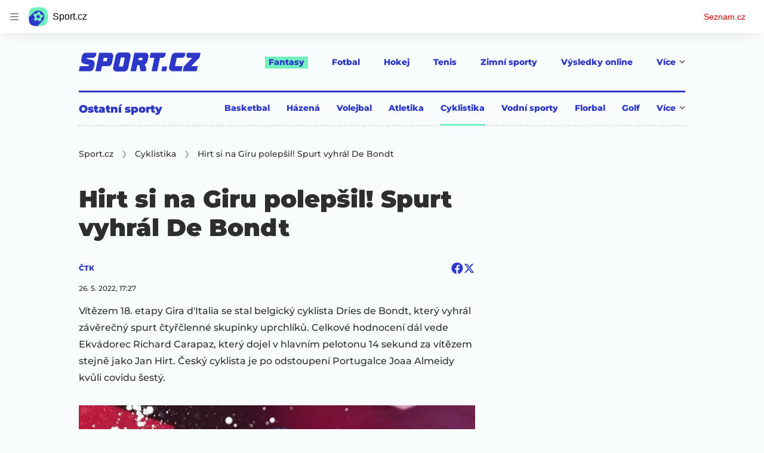

--- FILE ---
content_type: text/css
request_url: https://d16-a.sdn.cz/d_16/c_static_of_A/nO1Ur3YPjBBN9bPCILEzAoZJ/fb06/static/css/app.6b52cdf764734695.css
body_size: 39072
content:
body,html{font-family:Arial,sans-serif;line-height:1.5}article,aside,audio,body,canvas,caption,details,div,figure,footer,header,hgroup,html,iframe,img,mark,menu,nav,object,section,span,summary,table,tbody,td,tfoot,thead,tr,video{border:0;margin:0;padding:0}a,abbr,address,b,blockquote,cite,code,dd,del,dfn,dl,dt,em,fieldset,h1,h2,h3,h4,h5,h6,hr,i,ins,label,legend,li,ol,p,pre,q,samp,small,strong,sub,sup,ul{border:0;font-size:100%;margin:0;padding:0;vertical-align:baseline}article,aside,audio,canvas,figcaption,figure,figure img,footer,header,hgroup,nav,section,video{display:block}table{border-collapse:separate;border-spacing:0}table caption,table td,table th{text-align:left;vertical-align:middle}a img{border:0}:focus{outline:0}@font-face{font-family:Montserrat;font-style:normal;font-weight:400;src:url(https://d16-a.sdn.cz/d_16/c_static_QM_I/font/Montserrat-Regular.woff2) format("woff2"),url(https://d16-a.sdn.cz/d_16/c_static_QM_I/font/Montserrat-Regular.woff) format("woff"),url(https://d16-a.sdn.cz/d_16/c_static_QM_I/font/Montserrat-Regular.ttf) format("truetype")}@font-face{font-family:Montserrat;font-style:italic;font-weight:400;src:local("Montserrat Italic"),local("Montserrat-Italic"),url(https://d16-a.sdn.cz/d_16/c_static_QM_I/font/Montserrat-Italic.woff2) format("woff2"),url(https://d16-a.sdn.cz/d_16/c_static_QM_I/font/Montserrat-Italic.woff) format("woff"),url(https://d16-a.sdn.cz/d_16/c_static_QM_I/font/Montserrat-Italic.ttf) format("truetype")}@font-face{font-family:Montserrat;font-style:normal;font-weight:500;src:url(https://d16-a.sdn.cz/d_16/c_static_QM_I/font/Montserrat-Medium.woff2) format("woff2"),url(https://d16-a.sdn.cz/d_16/c_static_QM_I/font/Montserrat-Medium.woff) format("woff"),url(https://d16-a.sdn.cz/d_16/c_static_QM_I/font/Montserrat-Medium.ttf) format("truetype")}@font-face{font-family:Montserrat;font-style:italic;font-weight:500;src:local("Montserrat MediumItalic"),local("Montserrat-MediumItalic"),url(https://d16-a.sdn.cz/d_16/c_static_QM_I/font/Montserrat-MediumItalic.woff2) format("woff2"),url(https://d16-a.sdn.cz/d_16/c_static_QM_I/font/Montserrat-MediumItalic.woff) format("woff"),url(https://d16-a.sdn.cz/d_16/c_static_QM_I/font/Montserrat-MediumItalic.ttf) format("truetype")}@font-face{font-family:Montserrat;font-style:normal;font-weight:600;src:url(https://d16-a.sdn.cz/d_16/c_static_QM_I/font/Montserrat-SemiBold.woff2) format("woff2"),url(https://d16-a.sdn.cz/d_16/c_static_QM_I/font/Montserrat-SemiBold.woff) format("woff"),url(https://d16-a.sdn.cz/d_16/c_static_QM_I/font/Montserrat-SemiBold.ttf) format("truetype")}@font-face{font-family:Montserrat;font-style:normal;font-weight:700;src:url(https://d16-a.sdn.cz/d_16/c_static_QM_I/font/Montserrat-Bold.woff2) format("woff2"),url(https://d16-a.sdn.cz/d_16/c_static_QM_I/font/Montserrat-Bold.woff) format("woff"),url(https://d16-a.sdn.cz/d_16/c_static_QM_I/font/Montserrat-Bold.ttf) format("truetype")}@font-face{font-family:Montserrat;font-style:normal;font-weight:800;src:url(https://d16-a.sdn.cz/d_16/c_static_QM_I/font/Montserrat-ExtraBold.woff2) format("woff2"),url(https://d16-a.sdn.cz/d_16/c_static_QM_I/font/Montserrat-ExtraBold.woff) format("woff"),url(https://d16-a.sdn.cz/d_16/c_static_QM_I/font/Montserrat-ExtraBold.ttf) format("truetype")}@font-face{font-family:Montserrat;font-style:normal;font-weight:900;src:url(https://d16-a.sdn.cz/d_16/c_static_QM_I/font/Montserrat-Black.woff2) format("woff2"),url(https://d16-a.sdn.cz/d_16/c_static_QM_I/font/Montserrat-Black.woff) format("woff"),url(https://d16-a.sdn.cz/d_16/c_static_QM_I/font/Montserrat-Black.ttf) format("truetype")}body{font-family:Arial,sans-serif;overflow-anchor:none;-webkit-font-smoothing:antialiased;-moz-osx-font-smoothing:grayscale;-webkit-text-size-adjust:none;-moz-text-size-adjust:none;text-size-adjust:none;background-color:#f9fcfc;background-color:var(--page-color,#f9fcfc);color:#2e2e2e}body,button,input,select,textarea{font-family:Montserrat,sans-serif}b,caption,legend,strong,th{font-weight:600}a{color:#2d38c8;-webkit-text-decoration:none;text-decoration:none}a:focus,a:hover{-webkit-text-decoration:underline;text-decoration:underline}sub{vertical-align:sub}sub,sup{font-size:smaller}sup{vertical-align:super}.a_f{background-color:rgba(204,0,0,.06);border-radius:16px;color:#c00;font-size:16px;font-weight:700;line-height:1.4;padding:16px;width:fit-content}.a_f:focus,.a_f:hover{background-color:rgba(204,0,0,.12)}.a_f:focus{box-shadow:0 0 0 1px #c00}.a_f[disabled]{color:rgba(204,0,0,.36);cursor:not-allowed}.a_g,.a_h{background:none;border:none;box-shadow:none;color:inherit;cursor:text;font:inherit;outline:none;padding:0}.a_h{cursor:pointer}.a_h:disabled,.a_i{cursor:not-allowed}.a_j{overflow:hidden;text-overflow:ellipsis;white-space:nowrap}@supports (display:-webkit-box) and (-webkit-box-orient:vertical) and (-webkit-line-clamp:2){.a_k,.a_l,.a_m,.a_n,.a_o{
    /*! autoprefixer: off */display:-webkit-box;-webkit-box-orient:vertical;overflow:hidden}.a_l{
    /*! autoprefixer: off */-webkit-line-clamp:2}.a_m{
    /*! autoprefixer: off */-webkit-line-clamp:3}.a_n{
    /*! autoprefixer: off */-webkit-line-clamp:4}.a_o{
    /*! autoprefixer: off */-webkit-line-clamp:6}}.a_p{position:relative}@keyframes grow{0%{transform:scale(0)}25%{transform:scale(1)}50%{transform:scale(0)}75%{transform:scale(1)}to{transform:scale(0)}}@keyframes fade-in{0%{opacity:0}to{opacity:1}}@keyframes fade-in-bump{0%{opacity:0;transform:scale(.9)}85%{opacity:1;transform:scale(1.02)}to{opacity:1;transform:scale(1)}}@keyframes fade-in-bump-behind{0%{opacity:0;transform:translateZ(-1px) scale(.9)}85%{opacity:1;transform:translateZ(-1px) scale(1.02)}to{opacity:1;transform:translateZ(-1px) scale(1)}}@keyframes fade-out-bump{0%{opacity:1;transform:scale(1)}85%{opacity:1;transform:scale(1.04)}to{opacity:0;transform:scale(.9)}}@keyframes fade-out-bump-behind{0%{opacity:1;transform:translateZ(-1px) scale(1)}85%{opacity:1;transform:translateZ(-1px) scale(1.04)}to{opacity:0;transform:translateZ(-1px) scale(.9)}}@keyframes resource-fade-in_opacity-scale{0%{opacity:0;transform:scale(.99)}to{opacity:1;transform:scale(1)}}@keyframes resource-fade-in_saturation{0%{filter:saturate(0)}50%{filter:saturate(20%)}to{filter:saturate(100%)}}.b_q{overflow:hidden;position:relative}.b_r{animation:resource-fade-in_opacity-scale .375s cubic-bezier(.15,.555,.695,.675)}.b_s{display:block;position:relative}.b_t{background-color:#f2f2f2}.b_u{border:none;bottom:0;display:block;left:0;margin:auto;max-height:100%;max-width:100%;min-height:100%;min-width:100%;padding:0;position:absolute;right:0;top:0}.b_v{font-size:16px;height:6.2em;margin:0 auto;position:relative;text-align:center;transform:translateZ(0);width:6.2em}.b_w{animation:1.1s ease infinite;border-radius:50%;height:1em;left:calc(50% - .5em);position:absolute;top:calc(50% - .5em);width:1em}.b_x{animation-name:atmLoader-black}.b_y{animation-name:atmLoader-white}.b_z{height:auto}.b_A,.b_z{width:100%}.b_A{bottom:0;height:100%;left:0;object-fit:cover;position:absolute;right:0;top:0}.b_B{color:transparent}@keyframes atmLoader-black{0%,to{box-shadow:0 -2.6em 0 0 #222,1.8em -1.8em 0 0 rgba(34,34,34,.2),2.5em 0 0 0 rgba(34,34,34,.2),1.75em 1.75em 0 0 rgba(34,34,34,.2),0 2.5em 0 0 rgba(34,34,34,.2),-1.8em 1.8em 0 0 rgba(34,34,34,.2),-2.6em 0 0 0 rgba(34,34,34,.5),-1.8em -1.8em 0 0 rgba(34,34,34,.7)}12.5%{box-shadow:0 -2.6em 0 0 rgba(34,34,34,.7),1.8em -1.8em 0 0 #222,2.5em 0 0 0 rgba(34,34,34,.2),1.75em 1.75em 0 0 rgba(34,34,34,.2),0 2.5em 0 0 rgba(34,34,34,.2),-1.8em 1.8em 0 0 rgba(34,34,34,.2),-2.6em 0 0 0 rgba(34,34,34,.2),-1.8em -1.8em 0 0 rgba(34,34,34,.5)}25%{box-shadow:0 -2.6em 0 0 rgba(34,34,34,.5),1.8em -1.8em 0 0 rgba(34,34,34,.7),2.5em 0 0 0 #222,1.75em 1.75em 0 0 rgba(34,34,34,.2),0 2.5em 0 0 rgba(34,34,34,.2),-1.8em 1.8em 0 0 rgba(34,34,34,.2),-2.6em 0 0 0 rgba(34,34,34,.2),-1.8em -1.8em 0 0 rgba(34,34,34,.2)}37.5%{box-shadow:0 -2.6em 0 0 rgba(34,34,34,.2),1.8em -1.8em 0 0 rgba(34,34,34,.5),2.5em 0 0 0 rgba(34,34,34,.7),1.75em 1.75em 0 0 #222,0 2.5em 0 0 rgba(34,34,34,.2),-1.8em 1.8em 0 0 rgba(34,34,34,.2),-2.6em 0 0 0 rgba(34,34,34,.2),-1.8em -1.8em 0 0 rgba(34,34,34,.2)}50%{box-shadow:0 -2.6em 0 0 rgba(34,34,34,.2),1.8em -1.8em 0 0 rgba(34,34,34,.2),2.5em 0 0 0 rgba(34,34,34,.5),1.75em 1.75em 0 0 rgba(34,34,34,.7),0 2.5em 0 0 #222,-1.8em 1.8em 0 0 rgba(34,34,34,.2),-2.6em 0 0 0 rgba(34,34,34,.2),-1.8em -1.8em 0 0 rgba(34,34,34,.2)}62.5%{box-shadow:0 -2.6em 0 0 rgba(34,34,34,.2),1.8em -1.8em 0 0 rgba(34,34,34,.2),2.5em 0 0 0 rgba(34,34,34,.2),1.75em 1.75em 0 0 rgba(34,34,34,.5),0 2.5em 0 0 rgba(34,34,34,.7),-1.8em 1.8em 0 0 #222,-2.6em 0 0 0 rgba(34,34,34,.2),-1.8em -1.8em 0 0 rgba(34,34,34,.2)}75%{box-shadow:0 -2.6em 0 0 rgba(34,34,34,.2),1.8em -1.8em 0 0 rgba(34,34,34,.2),2.5em 0 0 0 rgba(34,34,34,.2),1.75em 1.75em 0 0 rgba(34,34,34,.2),0 2.5em 0 0 rgba(34,34,34,.5),-1.8em 1.8em 0 0 rgba(34,34,34,.7),-2.6em 0 0 0 #222,-1.8em -1.8em 0 0 rgba(34,34,34,.2)}87.5%{box-shadow:0 -2.6em 0 0 rgba(34,34,34,.2),1.8em -1.8em 0 0 rgba(34,34,34,.2),2.5em 0 0 0 rgba(34,34,34,.2),1.75em 1.75em 0 0 rgba(34,34,34,.2),0 2.5em 0 0 rgba(34,34,34,.2),-1.8em 1.8em 0 0 rgba(34,34,34,.5),-2.6em 0 0 0 rgba(34,34,34,.7),-1.8em -1.8em 0 0 #222}}@keyframes atmLoader-white{0%,to{box-shadow:0 -2.6em 0 0 #f9f9f9,1.8em -1.8em 0 0 hsla(0,0%,98%,.2),2.5em 0 0 0 hsla(0,0%,98%,.2),1.75em 1.75em 0 0 hsla(0,0%,98%,.2),0 2.5em 0 0 hsla(0,0%,98%,.2),-1.8em 1.8em 0 0 hsla(0,0%,98%,.2),-2.6em 0 0 0 hsla(0,0%,98%,.5),-1.8em -1.8em 0 0 hsla(0,0%,98%,.7)}12.5%{box-shadow:0 -2.6em 0 0 hsla(0,0%,98%,.7),1.8em -1.8em 0 0 #f9f9f9,2.5em 0 0 0 hsla(0,0%,98%,.2),1.75em 1.75em 0 0 hsla(0,0%,98%,.2),0 2.5em 0 0 hsla(0,0%,98%,.2),-1.8em 1.8em 0 0 hsla(0,0%,98%,.2),-2.6em 0 0 0 hsla(0,0%,98%,.2),-1.8em -1.8em 0 0 hsla(0,0%,98%,.5)}25%{box-shadow:0 -2.6em 0 0 hsla(0,0%,98%,.5),1.8em -1.8em 0 0 hsla(0,0%,98%,.7),2.5em 0 0 0 #f9f9f9,1.75em 1.75em 0 0 hsla(0,0%,98%,.2),0 2.5em 0 0 hsla(0,0%,98%,.2),-1.8em 1.8em 0 0 hsla(0,0%,98%,.2),-2.6em 0 0 0 hsla(0,0%,98%,.2),-1.8em -1.8em 0 0 hsla(0,0%,98%,.2)}37.5%{box-shadow:0 -2.6em 0 0 hsla(0,0%,98%,.2),1.8em -1.8em 0 0 hsla(0,0%,98%,.5),2.5em 0 0 0 hsla(0,0%,98%,.7),1.75em 1.75em 0 0 #f9f9f9,0 2.5em 0 0 hsla(0,0%,98%,.2),-1.8em 1.8em 0 0 hsla(0,0%,98%,.2),-2.6em 0 0 0 hsla(0,0%,98%,.2),-1.8em -1.8em 0 0 hsla(0,0%,98%,.2)}50%{box-shadow:0 -2.6em 0 0 hsla(0,0%,98%,.2),1.8em -1.8em 0 0 hsla(0,0%,98%,.2),2.5em 0 0 0 hsla(0,0%,98%,.5),1.75em 1.75em 0 0 hsla(0,0%,98%,.7),0 2.5em 0 0 #f9f9f9,-1.8em 1.8em 0 0 hsla(0,0%,98%,.2),-2.6em 0 0 0 hsla(0,0%,98%,.2),-1.8em -1.8em 0 0 hsla(0,0%,98%,.2)}62.5%{box-shadow:0 -2.6em 0 0 hsla(0,0%,98%,.2),1.8em -1.8em 0 0 hsla(0,0%,98%,.2),2.5em 0 0 0 hsla(0,0%,98%,.2),1.75em 1.75em 0 0 hsla(0,0%,98%,.5),0 2.5em 0 0 hsla(0,0%,98%,.7),-1.8em 1.8em 0 0 #f9f9f9,-2.6em 0 0 0 hsla(0,0%,98%,.2),-1.8em -1.8em 0 0 hsla(0,0%,98%,.2)}75%{box-shadow:0 -2.6em 0 0 hsla(0,0%,98%,.2),1.8em -1.8em 0 0 hsla(0,0%,98%,.2),2.5em 0 0 0 hsla(0,0%,98%,.2),1.75em 1.75em 0 0 hsla(0,0%,98%,.2),0 2.5em 0 0 hsla(0,0%,98%,.5),-1.8em 1.8em 0 0 hsla(0,0%,98%,.7),-2.6em 0 0 0 #f9f9f9,-1.8em -1.8em 0 0 hsla(0,0%,98%,.2)}87.5%{box-shadow:0 -2.6em 0 0 hsla(0,0%,98%,.2),1.8em -1.8em 0 0 hsla(0,0%,98%,.2),2.5em 0 0 0 hsla(0,0%,98%,.2),1.75em 1.75em 0 0 hsla(0,0%,98%,.2),0 2.5em 0 0 hsla(0,0%,98%,.2),-1.8em 1.8em 0 0 hsla(0,0%,98%,.5),-2.6em 0 0 0 hsla(0,0%,98%,.7),-1.8em -1.8em 0 0 #f9f9f9}}.b_C{left:calc(50% - 3.1em);position:absolute;top:calc(50% - 3.1em)}.b_D{align-items:center;display:flex}.b_E{height:16px;margin-right:6px;width:16px}.b_F{font-weight:700}.b_G{font-style:italic}.b_H{vertical-align:sub}.b_H,.b_I{font-size:smaller}.b_I{vertical-align:super}.b_J{-webkit-text-decoration:underline;text-decoration:underline}.b_K{left:-5000px;position:absolute;top:-5000px}.b_L{overflow:visible}.b_L .b_M{stroke:#e0e0e0;stroke-width:2px}.b_N .b_O{fill:#909090}.b_N .b_P{fill:#f2f2f2}.b_Q{align-items:center;display:inline-flex;flex-direction:row}.b_R{height:auto;width:20px}.b_S{pointer-events:none}.b_B{display:block;object-fit:fill}.b_T{align-items:center;border-radius:3px;font-size:12px;letter-spacing:.5px;line-height:16px;padding:3px 6px}.b_T,.b_U{display:inline-flex}.b_V rect{fill:#4ba098;fill:var(--color-unlocked,#4ba098)}.b_W rect{fill:#b39013;fill:var(--color-locked,#b39013)}.b_X rect{fill:#372c2c;fill:var(--color-unavailable,#372c2c)}.b_Z{background-color:#fff;bottom:0;box-sizing:border-box;flex-flow:column;font-weight:700;gap:8px;height:50%;left:0;margin:auto;padding:8px 32px;position:absolute;right:0;top:0;width:90%}.b_-,.b_Z{align-items:center;border-radius:4px;display:flex}.b_-{background-color:#c00;color:#fff;flex-shrink:0;font-size:12px;height:40px;justify-content:center;transition:background-color .3s,box-shadow .3s;width:125px}.b_-:hover{background-color:#a70606;color:#fff;-webkit-text-decoration:none;text-decoration:none}.b_aa{width:36px}.b_ab{display:flex;gap:16px}@media (min-width:541px){.b_Z{font-size:24px;gap:28px;line-height:38px;padding:24px}.b_-,.b_Z{font-weight:700}.b_-{font-size:16px;height:48px;width:240px}.b_aa{width:55px}.b_ab{display:flex;gap:28px}}.b_ac{position:relative}.b_ae{box-sizing:border-box;padding:inherit}.b_af{display:none}.b_ag{cursor:pointer;display:inline-block;height:28px}.b_ag input[type=checkbox]{height:0;margin:0;opacity:0;width:0}.b_ag:focus:not(.c_ah){outline:0}.b_ai .b_aj{cursor:not-allowed;opacity:.7}.b_aj{border:1px solid #707070;border-radius:22px;box-sizing:border-box;cursor:pointer;display:inline-block;height:28px;margin:0;position:relative;width:48px}.b_aj:before{border:1px solid #707070;border-radius:50%;content:"";height:16px;left:7px;position:absolute;top:50%;transform:translateY(-50%);transition:left .3s;width:16px}.b_ak:checked+.b_aj{border-color:#61894d}.b_ak:checked+.b_aj:before{background-color:#61894d;border-color:#61894d;left:calc(100% - 23px)}.b_al{align-items:center;background-color:#f4f2e2;color:#372c2c;display:flex;line-height:18px;padding:10px;position:relative}@media (min-width:541px){.b_al{margin-left:8px}}.b_al:before{border-bottom:8px solid #f4f2e2;border-left:8px solid transparent;border-right:8px solid transparent;content:"";height:0;left:30px;position:absolute;top:-8px;width:0}@media (min-width:541px){.b_al:before{border:8px solid transparent;border-left:none;border-right-color:#f4f2e2;left:-8px;top:auto}}.b_am{flex-shrink:0;height:14px;margin-right:9px;width:14px;fill:#372c2c}.b_an{-webkit-text-decoration:underline;text-decoration:underline}.b_ao{color:grey;display:flex;font-size:12px;gap:10px;line-height:20px}.b_ap,.b_aq{background:none;color:grey;cursor:pointer;height:19px}.b_ar{text-transform:uppercase}.b_as{font-family:Arial,sans-serif}.b_at{align-items:center;display:inline-flex;flex-direction:row}.b_au{height:auto;width:20px}.b_av{background:#000}.b_aw{display:flex;flex-direction:column;height:100%;justify-content:center;margin:0 16px}@media (min-width:541px){.b_aw{margin:0 40px}}.b_ax{height:40px;margin-bottom:16px;width:42px}@media (min-width:541px){.b_ax{height:60px;margin-bottom:24px;width:65px}}.b_ay{color:#fff;font-size:14px;font-weight:700;line-height:1.7}@media (min-width:541px){.b_ay{font-size:20px;line-height:1.5}}.b_az .b_B img{height:auto;left:50%;max-height:100%;max-width:100%;position:absolute;top:50%;transform:translate(-50%,-50%);width:auto}@supports (object-fit:contain){.b_az .b_B img{bottom:0;height:100%;left:0;max-height:none;max-width:none;object-fit:contain;right:0;top:0;transform:none;width:100%}.b_aA .b_B img{object-fit:fill}}.b_aB{padding:24px;text-align:center}.b_aC{margin-bottom:16px}.b_aE{cursor:pointer}.b_aF{background-color:#fff;color:#000;overflow:auto;text-align:left}.b_aF,.b_aG{width:100%}.b_aH:not(.d_aI){font-size:4px;padding-top:16px}.b_aH:not(.d_aI) .b_w{animation-delay:2s}.b_aJ,.b_aK,.b_aK>*{padding:inherit}.b_aL{align-items:center;display:inline-flex;gap:6px}.b_aM{height:20px;width:auto}.b_aN,.b_aO{width:100%}.b_aO{align-items:center;background:#c00;box-sizing:border-box;display:inline-flex;justify-content:center;margin-top:25px;padding:22px 34px;position:relative}@media (min-width:375px){.b_aO{margin-top:4px}}@media (min-width:576px){.b_aO{width:auto}}.b_aO:hover{-webkit-text-decoration:none;text-decoration:none}.b_aO:before{border-bottom:8px solid #c00;border-left:8px solid transparent;border-right:8px solid transparent;content:"";height:0;position:absolute;right:25px;top:-8px;width:0}@media (min-width:375px){.b_aO:before{left:144px;right:auto}}@media (min-width:576px){.b_aO:before{left:auto}}.b_aP{height:14px;margin-right:17px;width:14px;fill:#fff}.b_aQ{color:#fff;font-family:Arial,sans-serif;font-size:15px;line-height:18px}.b_aQ,.b_aR{font-weight:700}.b_aR{align-items:center;background-color:#faf1d1;color:#372c2c;display:flex;font-size:12px;line-height:16px;padding:16px}@media (min-width:541px){.b_aR{padding:8px}}.b_aS{flex-shrink:0;height:14px;margin-right:9px;width:14px;fill:#372c2c}.b_aR .b_aT{color:inherit;-webkit-text-decoration:underline;text-decoration:underline}.b_aR .b_aT:hover{-webkit-text-decoration:none;text-decoration:none}.b_aR .b_aT:focus{border:1px solid}.b_aU{position:relative}.b_aU span{left:-9999px;position:absolute}.b_aV{border-radius:10px}.b_aW{border-radius:50%}.b_aX{display:block}.b_aY{height:32px;margin:8px 0}.b_aZ{height:24px;margin:6px 0}.b_aZ+.b_aZ{margin-top:8px}.b_a-{height:16px;margin:4px 0}.b_a-+.b_a-{margin-top:6px}.b_a0{width:100%}.b_a1{width:80%}.b_a2{width:60%}.b_a3{width:40%}.b_a4{width:15%}.b_a5{--background-color:transparent;--primary-color:#c00;--count-color:#c00;--hover-color:#a00;--active-color:#a00;display:flex}.b_a6{align-items:center;color:#c00;display:inline-flex;font-family:Arial,sans-serif;font-size:14px;line-height:22px}.b_a7{height:14px;margin-right:5px;width:14px;fill:#c00}.b_a8{margin-left:5px}.b_a6:hover{color:#a00000;-webkit-text-decoration:none;text-decoration:none}.b_a6:hover .b_a7{fill:#a00000}.b_a9{line-height:1;min-height:16px;min-width:155px}.b_a9 seznam-sledovani{height:13.8px;min-height:0;min-height:auto}.b_a9 .b_aX{background-color:#800040}.b_aB{background-color:#e9ecf8}.b_aC{font-size:20px;font-weight:900;line-height:28px;margin-bottom:8px}@media (min-width:541px){.b_aC{margin-bottom:16px}}.b_aE{background-color:#e9ecf8;border:3px solid #2d38c8;color:#2d38c8;font-size:12px;font-weight:800;line-height:16px;padding:12px 16px}@media (min-width:541px){.b_aE{font-size:14px;line-height:18px;padding:16px 20px}}.b_aE:hover{background-color:#2d38c8;color:#fff}.b_aE:active{border:3px solid #1a228a}.b_aE:active,.b_aE:focus{background-color:#1a228a;color:#fff}.b_aE:focus{border:3px solid #73f0c0}.b_F{font-weight:800}.b_ba{align-items:center;display:flex;flex-direction:column;margin:40px 0 80px}.b_bb{border:3px solid #2d38c8;font-size:14px;font-weight:800;height:auto;line-height:18px;padding:16px 18px;text-align:center}@media (min-width:541px){.b_ba{margin:40px 0 80px}.b_bb{min-width:306px;padding:20px 0}}.b_bc .b_ba{margin:48px 0}@media (min-width:541px){.b_bc .b_ba{margin:40px 0 60px}}.b_bd{font-weight:900}.b_be{font-size:40px;line-height:1.2}@media (max-width:540px){.b_be{font-size:22px;line-height:28px}}@media (max-width:320px){.b_be{font-size:20px;line-height:28px}}.b_bf{font-weight:600}.b_bg{font-size:24px;line-height:28px}@media (max-width:540px){.b_bg{font-size:20px}}@media (max-width:320px){.b_bg{font-size:18px;line-height:24px}}.b_bh{font-size:22px;line-height:28px}@media (max-width:540px){.b_bh{font-size:18px}}@media (max-width:320px){.b_bh{font-size:16px;line-height:24px}}.b_bi{line-height:175%}.b_bi,.b_bj{font-size:16px}.b_bk{left:-5000px;position:absolute;top:-5000px}.b_S{fill:currentColor}.b_aT{color:#2d38c8;cursor:pointer;-webkit-text-decoration:none;text-decoration:none}.b_aT:focus,.b_aT:hover{-webkit-text-decoration:underline;text-decoration:underline}.b_aT:disabled{color:#a0b1ab}.b_bl{background:#000;border-radius:12px;box-sizing:border-box;color:#fff;display:inline-block;height:100%;overflow:hidden;padding:0 8px;position:relative;width:100%}.b_bl:before{content:"i";font-size:14.5px;height:100%;line-height:24px;position:absolute;right:0;text-align:center;top:0;transition:opacity 75ms ease-out;transition-delay:.3s;width:24px}.b_bm{opacity:0;overflow:hidden;text-overflow:ellipsis;transition:opacity .3s ease-in;white-space:nowrap;width:100%}.b_bm,.b_bn{display:inline-block}.b_bn{border:16px solid transparent;bottom:0;box-sizing:border-box;font-size:12px;height:56px;line-height:24px;max-width:56px;position:absolute;right:0;transition:max-width .3s ease-in;transition-delay:0s;width:auto}.b_bn:active,.b_bn:hover{max-width:100%}.b_bn:active .b_bl:before,.b_bn:hover .b_bl:before{opacity:0;transition-delay:0s}.b_bn:active .b_bm,.b_bn:hover .b_bm{opacity:1;transition-delay:.3s/4}.e_bo .b_bp{height:100%}.e_bo .b_bp img{animation:none;left:50%;max-width:none;object-fit:cover;object-position:top;transform:translateX(-50%);width:auto}.b_bq{font-size:16px;line-height:28px;margin:0}@media (max-width:320px){.b_bq{font-size:14px;line-height:24px}}.b_br{font-size:12px;line-height:12px;padding-top:4px}.b_bs{font-size:14px;line-height:24px}.b_bt{font-size:24px;line-height:36px}.b_bu{text-align:right}.b_al{background-color:#e9ecf8;color:#000;font-size:14px;font-weight:500;line-height:24px}.b_am{color:#2e2e2e}.b_al:before{border-bottom:8px solid #e9ecf8}@media (min-width:541px){.b_al:before{border-bottom:8px solid transparent;border-right:8px solid #e9ecf8}.b_al{font-size:12px;line-height:18px}}.b_ao{color:#2d38c8;font-weight:500}.b_ap,.b_aq{border:0;color:#2d38c8;padding:0 0 0 6px}.b_as{font-family:Montserrat,sans-serif;font-feature-settings:"tnum";font-variant-numeric:tabular-nums;line-height:18px}.b_aR{background-color:#e9ecf8}.b_aL,.b_aR{font-weight:500}.b_aL{font-size:12px}.b_aO{background:#2d38c8}.b_aO:before{border-bottom-color:#2d38c8}.b_bv{background-color:#aaa}.b_bw{background-color:#e1e1e1}.b_bx{background-color:#f2f2f2}.b_by{background-color:#aaa}.b_bz{background-color:#e1e1e1}.b_bA{background-color:#f2f2f2}.b_a6{color:#2d38c8}.b_a7{fill:#2d38c8}.b_a6:hover{color:#1a228a}.b_a6:hover .b_a7{fill:#1a228a}.b_a5{--primary-color:#2d38c8;--count-color:#2d38c8;--hover-color:#1a228a;--active-color:#1a228a}.b_bB{line-height:normal}.b_a9{--active-text-color:#2d38c8;--active-text-hover-color:#1a228a;--active-text-action-color:#1a228a;--active-text-focus-color:#1a228a;--inactive-text-color:#2d38c8;--inactive-text-hover-color:#1a228a;--inactive-text-focus-color:#1a228a;--inactive-text-action-color:#1a228a;--inactive-counter-color:#2d38c8}.b_bC{height:100%;position:relative;width:100%}@keyframes spin{0%{transform:rotate(0deg)}to{transform:rotate(1turn)}}.b_bD{animation-duration:4s;animation-iteration-count:infinite;animation-name:spin;animation-timing-function:linear;color:#43c3ff;left:calc(50% - 16px);opacity:.5;position:absolute;top:calc(50% - 16px);width:32px}.b_Y{position:relative}.b_Z{bottom:15%;font-size:14px;font-weight:900;height:60%;line-height:18px;padding:8px}.b_Z,.b_bE{background-color:#e9ecf8;justify-content:center}.b_bE{align-items:center;border:3px solid #2d38c8;border-radius:0;color:#2d38c8;display:flex;font-size:12px;height:32px;width:88px}.b_bF{text-align:center}@media (min-width:541px){.b_Z{font-size:24px;font-weight:700;gap:28px;line-height:38px;padding:24px}.b_bE{color:#2d38c8;font-size:16px;height:60px;width:115px}.b_bG{width:55px}.b_bF{display:flex;font-weight:900;gap:28px}}.b_h,.f_bH .b_bb{border:2px solid transparent;border-radius:10px;box-sizing:border-box;--start-color-background:#5f3a2f;--end-color-background:#17183a;--start-color-border:#e87f1e;--end-color-border:#d49f49;align-items:center;background:radial-gradient(50% 50% at 50% 100%,#5f3a2f 0,#17183a 100%) padding-box,linear-gradient(0deg,#e87f1e,#d49f49) border-box;background:radial-gradient(50% 50% at 50% 100%,var(--start-color-background) 0,var(--end-color-background) 100%) padding-box,linear-gradient(0deg,var(--start-color-border) 0,var(--end-color-border) 100%) border-box;box-shadow:0 0 16px #e87f1e;color:#dfad5b;display:flex;font-size:16px;font-weight:700;height:48px;justify-content:center;padding:0 40px;transition-duration:.2s;transition-property:box-shadow,color,--start-color-background,--end-color-background,--start-color-border,--end-color-border;transition-timing-function:ease-in-out}@property --start-color-background{syntax:"<color>";initial-value:#5f3a2f;inherits:false}@property --end-color-background{syntax:"<color>";initial-value:#17183a;inherits:false}@property --start-color-border{syntax:"<color>";initial-value:#e87f1e;inherits:false}@property --end-color-border{syntax:"<color>";initial-value:#d49f49;inherits:false}.b_h:active,.f_bH .b_bb:active{--start-color-background:#080e37;--end-color-background:#080e37;--start-color-border:#e2be83;--end-color-border:#f0a967;background:linear-gradient(0deg,#080e37,#080e37) padding-box,linear-gradient(0deg,#e2be83,#f0a967) border-box;background:linear-gradient(0deg,var(--start-color-background) 0,var(--end-color-background) 100%) padding-box,linear-gradient(0deg,var(--start-color-border) 0,var(--end-color-border) 100%) border-box;box-shadow:none;color:#f1f2ff}.b_h:focus,.f_bH .b_bb:focus{--start-color-background:#5f3a2f;--end-color-background:#17183a;--start-color-border:#c3e7fe;--end-color-border:#c3e7fe;background:radial-gradient(50% 50% at 50% 100%,#5f3a2f 0,#17183a 100%) padding-box,linear-gradient(0deg,#c3e7fe,#c3e7fe) border-box;background:radial-gradient(50% 50% at 50% 100%,var(--start-color-background) 0,var(--end-color-background) 100%) padding-box,linear-gradient(0deg,var(--start-color-border) 0,var(--end-color-border) 100%) border-box;box-shadow:none}.b_h:hover,.f_bH .b_bb:hover{--start-color-background:#834d2a;--end-color-background:#28243b;--start-color-border:#e2be83;--end-color-border:#f0a967;background:radial-gradient(50% 50% at 50% 100%,#834d2a 0,#28243b 100%) padding-box,linear-gradient(0deg,#e2be83,#f0a967) border-box;background:radial-gradient(50% 50% at 50% 100%,var(--start-color-background) 0,var(--end-color-background) 100%) padding-box,linear-gradient(0deg,var(--start-color-border) 0,var(--end-color-border) 100%) border-box;color:#f1f2ff}.b_h:disabled,.b_h:disabled:active,.b_h:disabled:focus,.b_h:disabled:hover,.b_i,.b_i:active,.b_i:focus,.b_i:hover,.f_bH .b_bI,.f_bH .b_bI:active,.f_bH .b_bI:focus,.f_bH .b_bI:hover,.f_bH .b_bb:disabled,.f_bH .b_bb:disabled:active,.f_bH .b_bb:disabled:focus,.f_bH .b_bb:disabled:hover{--start-color-background:#060c38;--end-color-background:#060c38;--start-color-border:#5e545c;--end-color-border:#634d52;background:linear-gradient(0deg,#060c38,#060c38) padding-box,linear-gradient(0deg,#5e545c,#634d52) border-box;background:linear-gradient(0deg,var(--start-color-background) 0,var(--end-color-background) 100%) padding-box,linear-gradient(0deg,var(--start-color-border) 0,var(--end-color-border) 100%) border-box;box-shadow:none;color:rgba(241,242,255,.4)}.b_bK,.b_h:not(.b_h),.f_bH .b_bJ,.f_bH .b_bb:not(.b_h){--start-color-background:#194576;--end-color-background:#0b1b48;--start-color-border:#379ed7;--end-color-border:#246498;background:radial-gradient(50% 50% at 50% 100%,#194576 0,#0b1b48 100%) padding-box,linear-gradient(0deg,#379ed7,#246498) border-box;background:radial-gradient(50% 50% at 50% 100%,var(--start-color-background) 0,var(--end-color-background) 100%) padding-box,linear-gradient(0deg,var(--start-color-border) 0,var(--end-color-border) 100%) border-box;box-shadow:none;color:#43c3ff}.b_bK:hover,.b_h:not(.b_h):hover,.f_bH .b_bJ:hover,.f_bH .b_bb:not(.b_h):hover{--start-color-background:#236397;--end-color-background:#0e2250;--start-color-border:#9ebbd7;--end-color-border:#627698;background:radial-gradient(50% 50% at 50% 100%,#236397 0,#0e2250 100%) padding-box,linear-gradient(0deg,#9ebbd7,#627698) border-box;background:radial-gradient(50% 50% at 50% 100%,var(--start-color-background) 0,var(--end-color-background) 100%) padding-box,linear-gradient(0deg,var(--start-color-border) 0,var(--end-color-border) 100%) border-box;color:#c3e7fe}.b_bK:focus,.b_h:not(.b_h):focus,.f_bH .b_bJ:focus,.f_bH .b_bb:not(.b_h):focus{--start-color-background:#194576;--end-color-background:#0b1b48;--start-color-border:#c3e7fe;--end-color-border:#c3e7fe;background:radial-gradient(50% 50% at 50% 100%,#194576 0,#0b1b48 100%) padding-box,linear-gradient(0deg,#c3e7fe,#c3e7fe) border-box;background:radial-gradient(50% 50% at 50% 100%,var(--start-color-background) 0,var(--end-color-background) 100%) padding-box,linear-gradient(0deg,var(--start-color-border) 0,var(--end-color-border) 100%) border-box;color:#43c3ff}.b_bK:active,.b_h:not(.b_h):active,.f_bH .b_bJ:active,.f_bH .b_bb:not(.b_h):active{--start-color-background:#0b1b48;--end-color-background:#0b1b48;--start-color-border:#9ebbd7;--end-color-border:#627698;background:linear-gradient(0deg,#0b1b48,#0b1b48) padding-box,linear-gradient(0deg,#9ebbd7,#627698) border-box;background:linear-gradient(0deg,var(--start-color-background) 0,var(--end-color-background) 100%) padding-box,linear-gradient(0deg,var(--start-color-border) 0,var(--end-color-border) 100%) border-box;color:#c3e7fe}.b_bM,.f_bH .b_bL{--start-color-background:transparent;--end-color-background:transparent;--start-color-border:transparent;--end-color-border:transparent;background:radial-gradient(50% 50% at 50% 100%,transparent 0,transparent 100%) padding-box,linear-gradient(0deg,transparent,transparent) border-box;background:radial-gradient(50% 50% at 50% 100%,var(--start-color-background) 0,var(--end-color-background) 100%) padding-box,linear-gradient(0deg,var(--start-color-border) 0,var(--end-color-border) 100%) border-box;box-shadow:none;color:#43c3ff}.b_bM:hover,.f_bH .b_bL:hover{--start-color-background:#194576;--end-color-background:#0b1b48;--start-color-border:transparent;--end-color-border:transparent;background:radial-gradient(50% 50% at 50% 100%,#194576 0,#0b1b48 100%) padding-box,linear-gradient(0deg,transparent,transparent) border-box;background:radial-gradient(50% 50% at 50% 100%,var(--start-color-background) 0,var(--end-color-background) 100%) padding-box,linear-gradient(0deg,var(--start-color-border) 0,var(--end-color-border) 100%) border-box;color:#c3e7fe}.b_bM:active,.f_bH .b_bL:active{--start-color-background:transparent;--end-color-background:transparent;--start-color-border:transparent;--end-color-border:transparent;background:linear-gradient(0deg,transparent,transparent) padding-box,linear-gradient(0deg,transparent,transparent) border-box;background:linear-gradient(0deg,var(--start-color-background) 0,var(--end-color-background) 100%) padding-box,linear-gradient(0deg,var(--start-color-border) 0,var(--end-color-border) 100%) border-box;color:#c3e7fe}.b_bM:focus,.f_bH .b_bL:focus{--start-color-background:#060c38;--end-color-background:#060c38;--start-color-border:#c3e7fe;--end-color-border:#c3e7fe;background:linear-gradient(0deg,#060c38,#060c38) padding-box,linear-gradient(0deg,#c3e7fe,#c3e7fe) border-box;background:linear-gradient(0deg,var(--start-color-background) 0,var(--end-color-background) 100%) padding-box,linear-gradient(0deg,var(--start-color-border) 0,var(--end-color-border) 100%) border-box;color:#43c3ff}.b_bO,.f_bH .b_bN{--start-color-background:#66000c;--end-color-background:#17183a;--start-color-border:#ff475c;--end-color-border:#ff475c;background:radial-gradient(50% 50% at 50% 100%,#66000c 0,#17183a 100%) padding-box,linear-gradient(0deg,#ff475c,#ff475c) border-box;background:radial-gradient(50% 50% at 50% 100%,var(--start-color-background) 0,var(--end-color-background) 100%) padding-box,linear-gradient(0deg,var(--start-color-border) 0,var(--end-color-border) 100%) border-box;box-shadow:0 0 16px #ff475c;color:#ff475c}.b_bO:active,.b_bO:hover,.f_bH .b_bN:active,.f_bH .b_bN:hover{--start-color-background:#66000c;--end-color-background:#17183a;--start-color-border:#ff8f9c;--end-color-border:#ff8f9c;background:radial-gradient(50% 50% at 50% 100%,#66000c 0,#17183a 100%) padding-box,linear-gradient(0deg,#ff8f9c,#ff8f9c) border-box;background:radial-gradient(50% 50% at 50% 100%,var(--start-color-background) 0,var(--end-color-background) 100%) padding-box,linear-gradient(0deg,var(--start-color-border) 0,var(--end-color-border) 100%) border-box;color:#ff8f9c}.b_bO:active,.f_bH .b_bN:active{box-shadow:none}.b_bO:focus,.f_bH .b_bN:focus{--start-color-background:#66000c;--end-color-background:#17183a;--start-color-border:#c3e7fe;--end-color-border:#c3e7fe;background:radial-gradient(50% 50% at 50% 100%,#66000c 0,#17183a 100%) padding-box,linear-gradient(0deg,#c3e7fe,#c3e7fe) border-box;background:radial-gradient(50% 50% at 50% 100%,var(--start-color-background) 0,var(--end-color-background) 100%) padding-box,linear-gradient(0deg,var(--start-color-border) 0,var(--end-color-border) 100%) border-box;box-shadow:none;color:#ff475c}.b_h.b_aT,.f_bH .b_bb.b_aT{-webkit-text-decoration:none;text-decoration:none}.b_bK.g_bP,.f_bH .b_bJ.g_bP{--start-color-background:#194576;--end-color-background:#0b1b48;--start-color-border:transparent;--end-color-border:transparent;background:radial-gradient(50% 50% at 50% 100%,#194576 0,#0b1b48 100%) padding-box,linear-gradient(0deg,transparent,transparent) border-box;background:radial-gradient(50% 50% at 50% 100%,var(--start-color-background) 0,var(--end-color-background) 100%) padding-box,linear-gradient(0deg,var(--start-color-border) 0,var(--end-color-border) 100%) border-box}.b_bQ{flex-direction:column;margin-bottom:24px}.b_bQ,.b_bR{align-items:center;display:flex}.b_bR{color:#fff;flex-direction:row;font-size:20px;font-weight:800;line-height:1.2;margin-bottom:16px;position:relative}.b_bS{font-size:12px;left:100%;margin-left:8px;position:absolute}.b_bS,.b_bT{color:#c3e7fe;font-weight:500;line-height:1.5}.b_bT{background-clip:padding-box,border-box;background-image:linear-gradient(#153868,#153868),linear-gradient(#246599,#379ed7);background-origin:border-box;border:1px solid transparent;border-radius:4px;box-sizing:border-box;font-size:14px;padding:10px 16px;position:relative;width:100%}.b_bT::placeholder{color:#43c3ff;opacity:.6}.b_bT:hover{background-image:linear-gradient(#153868,#153868),linear-gradient(#43c3ff,#43c3ff)}.b_bT:hover::placeholder{opacity:1}.b_bT:focus{background-image:linear-gradient(#153868,#153868),linear-gradient(#43c3ff,#43c3ff);border-width:3px;padding:8px 14px}.b_bT:focus::placeholder{opacity:1}.b_bU{background-image:linear-gradient(#26143d,#381840),linear-gradient(#a83350,#ff475c)}.b_bV:not(:empty){color:#8ea9c7;font-size:12px;margin-top:2px;width:100%}.b_bV:not(:empty),.b_bW{align-items:center;display:flex}.b_bW{color:#ff475c}.b_bX{flex-grow:1;text-align:right}.b_bY{min-height:128px;resize:none}.b_bZ{height:14px;margin-right:10px;width:14px}.b_bZ rect{fill:#ff475c}.f_bH .b_bd{color:#fff}.f_bH .b_bd.g_b-{color:#2e2e2e}.f_bH .b_bd.b_be{font-size:36px;font-weight:800;line-height:1.2}@media (min-width:907px){.f_bH .b_bd.b_be{font-size:40px}}.f_bH .b_bd.b_bg{color:#c3e7fe;font-size:24px;font-weight:800;line-height:1.2}@media (min-width:907px){.f_bH .b_bd.b_bg{font-size:28px}}.f_bH .b_bd.b_bh:not(.g_b-){font-size:16px;font-weight:700;line-height:1.5;margin:24px 0 16px}@media (min-width:907px){.f_bH .b_bd.b_bh:not(.g_b-){font-size:24px;line-height:1.2}}.b_b0{color:#e87f1e}.f_bH .b_bq{color:#c3e7fe;font-size:14px;line-height:1.5}@media (min-width:907px){.f_bH .b_bq{font-size:16px}}.f_bH .b_t{background-color:#151c55}.g_b1{height:100%;transform-origin:0 0}.g_b1,.g_b2{margin:auto}.g_b3 .b_bq{font-size:12px;line-height:12px;padding-bottom:.25rem;padding-top:0;text-align:right}.g_b4 .b_B{background-color:#fff}.g_b4 .b_u{min-width:0;min-width:auto}.g_b5{display:flex;margin:16px 0}.g_b6{flex:none;height:20px;width:20px}.g_b7{font-size:14px;line-height:20px;margin-left:16px}.g_b8,.g_b9{position:relative}.g_ca{background-color:#fff;border:2px solid grey;bottom:100%;box-sizing:border-box;color:#c00;display:block;left:-9999px;padding:10px;position:absolute}.g_ca:focus-within{left:0;right:0}.g_cb{bottom:auto;top:100%}.g_cc .b_cd{max-width:100%;min-width:100%}.g_ce{display:block;position:relative}.g_cf{color:#707070;font-size:12px;line-height:14px;padding-top:4px;text-align:right;text-transform:lowercase}.g_cg{background-color:#fff;bottom:0;position:absolute;right:0}.g_ch{border:1px solid #de0a14;color:#de0a14;font-size:16px;line-height:24px;margin:24px 32px;padding:8px 0;text-align:center;width:82px}.g_ci+.g_cj{margin-left:8px}.g_cj:before{content:"("}.g_cj:after{content:")"}.g_ck{visibility:hidden}.g_cl{margin-left:8px}.g_cl:before{content:"("}.g_cl:after{content:")"}.g_cm{margin-bottom:6px}.g_cn{display:flex;justify-content:space-between}.g_co{width:32.16%}.g_cp{position:relative}.g_cq,.g_cr,.g_cs{height:100%;left:0;position:absolute;top:0;width:100%}.g_cr{background-color:rgba(0,0,0,.9);opacity:.5}.g_cr:hover{opacity:.75}.g_cs{align-items:center;display:flex;justify-content:center;pointer-events:none}.g_ct{color:#fff;font-size:16px}@media (min-width:541px){.g_ct{font-size:32px}}.g_cu{height:15px;margin-left:6px;width:19px}@media (min-width:541px){.g_cu{height:22px;margin-left:8px;width:29px}}.g_cv{display:inline-block;height:100%;width:100%}.g_cw{cursor:pointer}.g_cx .g_cw,.g_cx .g_cy{margin-bottom:24px}.g_cz .g_cw:last-child{margin-bottom:2px}.g_cm .g_cA{margin-bottom:0}.g_cm .g_cB{padding:0}.g_cC{background-color:#f3f0ea;padding:16px}.g_cD{display:flex}.g_cE{color:#131415;flex-shrink:0;height:25px;width:24px;fill:currentcolor}.g_cF{margin-left:20px}.g_cG .b_cG{padding-left:24px}.g_cG .b_cI,.g_cG .b_cI>.b_cI>.b_cI>.b_cI{list-style-type:decimal}.g_cG .b_cI>.b_cI{list-style-type:lower-alpha}.g_cG .b_cI>.b_cI>.b_cI{list-style-type:lower-roman}.g_cJ{box-sizing:border-box;cursor:default;min-height:162px;position:relative;-webkit-user-select:none;user-select:none}.g_cK{background:linear-gradient(180deg,#787878,#000);height:100%;left:0;top:0;width:100%;z-index:1}.g_cK,.g_cL{position:absolute}.g_cL{align-items:center;background:#fff;border:1px solid #e0e0e0;border-radius:12px;box-shadow:0 2px 8px 0 rgba(0,0,0,.05),0 1px 8px 0 rgba(0,0,0,.1),0 0 1px 0 rgba(0,0,0,.35);box-sizing:border-box;display:flex;flex-direction:column;left:16px;padding:14px 16px 16px;top:14px;width:calc(100% - 32px);z-index:2}.g_cM{color:#000;font-family:Arial,sans-serif;font-size:16px;letter-spacing:-.16px}.g_cM,.g_cN{font-style:normal;font-weight:700;line-height:140%;text-align:center}.g_cN{align-items:center;background:rgba(204,0,0,.06);border-radius:12px;box-sizing:border-box;color:#c00;display:flex;font-size:14px;justify-content:center;margin-top:12px;max-width:248px;padding:14px 16px;width:100%}@media (min-width:541px){.g_cJ{min-height:172px}.g_cL{left:24px;top:24px;width:calc(100% - 48px)}}.g_cO:hover{cursor:pointer}.g_cO:hover .g_cP{-webkit-text-decoration:underline;text-decoration:underline}.g_cQ{align-items:center;display:flex;flex-direction:row;flex-wrap:nowrap}.g_cR{text-align:right;width:72px}.g_cS{align-items:center;display:flex;margin-bottom:16px;padding:8px;white-space:pre-wrap}@media (min-width:541px){.g_cS{width:fit-content}}.g_cT{-webkit-text-decoration:underline;text-decoration:underline}.g_cU{height:16px;padding-right:8px;width:16px}.g_cV{flex:1 1 auto}.g_cW{display:flex;flex-direction:row;justify-content:flex-start;position:relative}.g_cW,.g_cX{height:100%}.g_cY{width:100%}.g_cZ{width:30%}.g_c-{width:10%}.g_c0{width:5%}.g_c1{width:1%}.g_c2{width:.3%}.g_c3{width:.1%}.g_c4 .g_cO:hover{cursor:default}.g_c4 .g_cO:hover .g_cP{-webkit-text-decoration:none;text-decoration:none}.g_c5 iframe{display:block}.g_c6{background-color:#fff;border:1px solid rgba(11,10,66,.1);border-radius:24px;box-sizing:border-box;height:202px;padding:16px 16px 8px}.g_c7{display:flex}.g_c8{border:1px solid transparent;height:64px;margin-right:16px;width:64px}.g_c9{height:40px;margin:6px auto;width:40px}.g_da{margin:24px 0}.g_db{margin-bottom:16px;width:100%}.g_dc{display:flex}@media (min-width:541px){.g_dc{justify-content:flex-start}}.g_dd{appearance:none;cursor:pointer}.g_dd:disabled{cursor:not-allowed}.g_de{padding:40px 18px;text-align:center}.g_df{margin:0 0 40px}.g_dg{white-space:pre-line}.g_dh{margin-top:20px}.g_di{align-items:center;appearance:none;display:flex;flex-direction:column;justify-content:stretch;margin-top:40px}@media (min-width:541px){.g_di{flex-direction:row;justify-content:center}}.g_di .b_S{height:20px;margin-right:10px;width:20px}.g_di .b_aT{align-items:center;box-sizing:border-box;cursor:pointer;display:inline-flex;justify-content:center;width:100%}.g_di .b_aT:first-child{margin:0 0 16px}@media (min-width:541px){.g_di .b_aT{text-align:center;width:auto}.g_di .b_aT:first-child{margin:0 42px 0 0}}.g_dj .g_dh .b_dm,.g_dj .g_dk .g_dl,.g_dj .g_dn .b_dm{cursor:default}.g_do{border:1px solid #d0d0d0;margin-bottom:4px}.g_dp{flex-direction:row;gap:12px;justify-content:flex-start;padding:12px}.g_dl,.g_dp{align-items:stretch;display:flex}.g_dl{background-color:transparent;cursor:pointer;flex:1 1;flex-direction:column;font-size:16px;gap:8px}@media (min-width:541px){.g_dl{flex-direction:row;gap:12px}}.g_dq{align-items:center;display:inline-flex}.g_dq>input{height:0;left:-9999px;position:absolute;width:0}.g_dq .b_dr{height:16px;width:16px}.g_dq .b_ds{display:none;fill:#d0d0d0}.g_dq .b_dt{stroke:#d0d0d0}.g_du{display:flex;flex-direction:column;width:100%}@media (min-width:541px){.g_du{align-items:stretch;justify-content:center}}.g_dv{border-top:1px solid #d0d0d0;margin-top:8px;padding-top:8px}@media (min-width:541px){.g_dv{margin-top:12px;padding-top:12px}}.g_dw:not(.d_aI){margin:0;max-height:100vh;width:100%}@media (min-width:541px){.g_dw:not(.d_aI){min-width:200px;width:35%}}.g_dx{align-items:center;color:#c00;display:flex;height:24px;justify-content:center;width:24px}.g_dx .b_S{width:14px}.g_dx .b_dy{color:green;width:16px}.g_dz{background:#f9f9f9;border:1px solid grey}.g_dz .b_ds{display:block;fill:grey}.g_dz .b_dt{stroke:grey}.g_dA{background-color:#e7f3e7;border:1px solid green}.g_dB{background-color:#ffe3e3;border:1px solid #c00}.g_dC{--mol-show-all-button-fade-color:#fff;align-items:center;display:flex;flex-direction:column;position:relative}.g_dD{cursor:pointer}.g_dC:before{background:linear-gradient(to bottom,hsla(0,0%,100%,0),var(--mol-show-all-button-fade-color));bottom:100%;content:"";left:0;position:absolute;right:0;top:-148px}.g_dE{height:100%}div[overflow]{background-color:#eee;padding-left:5px}.g_dF{overflow-x:auto}.g_dH{font-weight:700}.g_dI{-webkit-text-decoration:underline;text-decoration:underline}.g_dJ{font-style:italic}.g_dK{text-align:left}.g_dL{text-align:center}.g_dM{text-align:right}.g_dN{background:transparent;border:none;color:inherit;cursor:pointer;font-size:inherit;font-weight:inherit;line-height:inherit;padding:0;text-decoration:inherit;white-space:nowrap}.g_dO{color:#b4b4b4}.g_dP{color:#c00;position:relative;width:100%}.g_dP:before{border:5px solid transparent;box-sizing:border-box;content:"";height:100%;left:0;position:absolute;top:0;width:100%;z-index:1}.g_dQ:before,.g_dQ:focus:before{border-color:currentColor}.g_dR{align-items:center;background:rgba(0,0,0,.72);bottom:7px;box-sizing:border-box;display:flex;height:24px;justify-content:center;left:7px;min-width:50px;padding:0 6px;position:absolute}.g_dS,.g_dT{font-size:12px;font-weight:500;line-height:18px;text-align:left;white-space:normal}.g_dS{color:#2e2e2e;margin-top:12px}.g_dS:focus,.g_dS:hover{-webkit-text-decoration:underline;text-decoration:underline}.g_dT{color:#6f7271;margin-top:4px}.g_dU{display:none}.g_dV{display:flex;flex:0 0 auto;flex-direction:column;width:188px}.g_dV:not(.g_dW):not(:active):focus .g_dX:before{border-color:#000}.g_dY{position:relative}.g_dY,.g_dZ{margin-top:16px}.g_dZ{display:flex;gap:12px;overflow-x:scroll;padding-bottom:6px}.g_d-{color:#fff;font-size:12px;padding-left:12px;position:relative}.g_d-:before{border-bottom:6px solid transparent;border-left:8px solid;border-top:6px solid transparent;content:"";height:0;left:0;margin-right:4px;position:absolute;top:calc(50% - 6px);width:0}.g_d0{display:flex;justify-content:space-between;margin-bottom:24px}@media (min-width:541px){.g_d1{height:16px;width:16px}.g_dU{align-items:center;animation-duration:.2s;animation-fill-mode:forwards;animation-iteration-count:1;animation-name:scroll-fade-in;animation-play-state:running;animation-timing-function:ease-in-out;background:#f9fcfc;border-radius:50%;color:#c00;display:flex;height:36px;justify-content:center;position:absolute;top:40px;width:36px;z-index:2}@keyframes scroll-fade-in{0%{opacity:0;visibility:hidden}2%{opacity:0;visibility:visible}to{opacity:1;visibility:visible}}@keyframes scroll-fade-out{0%{opacity:1;visibility:visible}99%{opacity:0;visibility:visible}to{opacity:0;visibility:hidden}}.g_dU:first-child{left:0}.g_dU:last-child{right:0}.g_dU:disabled{animation-name:scroll-fade-out}.g_d2{transform:rotate(180deg)}.g_dV{width:213px}.g_dZ{overflow-x:hidden;padding-bottom:0}}.g_d3{gap:8px}.g_d3,.g_d4{display:flex}.g_d4{flex-direction:column;justify-content:center}.g_d5{padding-left:56px}.g_d3 .b_a9{margin-top:8px}@media (min-width:541px){.g_d3 .b_a9{margin-top:4px}}.g_d6{height:48px;padding-right:12px;white-space:nowrap}.g_d7{display:inline-block;position:relative;width:36px}.g_d7:first-child{z-index:2}.g_d7:nth-child(2){z-index:1}.g_d7:nth-child(3){z-index:0}.g_d6 .b_L{height:48px;width:48px}.g_d6 .b_L .b_M{stroke:#fff;stroke-width:2px}.g_d8{margin-top:8px;position:relative}@media (min-width:541px){.g_d8{margin-top:4px}}.g_d9{align-items:center;background:#fff;border:none;cursor:pointer;display:flex;font-size:12px;line-height:14px;padding-left:0}.g_ea{height:16px;width:16px}.g_eb{align-items:flex-start;background:#fff;border:1px solid #d5d5d5;display:flex;flex-direction:column;gap:12px;min-width:calc(100% - 34px);padding:16px;position:absolute;top:0;z-index:5}.g_ec{font-size:12px;letter-spacing:1px;line-height:16px;text-align:center;text-transform:uppercase;width:10.375rem}.g_ed{font-weight:700}.g_ee{height:128px;margin:0 auto 12px;width:128px}.g_ef{margin-top:6px}.g_ec .b_O{fill:#909090}.g_ec .b_P{fill:#f2f2f2}.g_eg{display:flex;overflow:hidden;position:relative}@media (min-width:769px){.g_eg{display:block}}.g_eh:active,.g_eh:focus,.g_eh:hover{-webkit-text-decoration:none;text-decoration:none}.g_eh:active~.g_ei,.g_eh:focus~.g_ei,.g_eh:hover~.g_ei{-webkit-text-decoration:underline;text-decoration:underline}.g_eh:after{bottom:0;content:"";left:0;position:absolute;right:0;top:0;z-index:1}.g_ej{box-sizing:border-box;flex:0 0 40.26%}.g_ek{overflow:hidden;padding-top:56.25%;position:relative}.g_ei{display:flex;flex:1 1 auto;flex-flow:column nowrap}.g_el:focus,.g_el:hover{-webkit-text-decoration:underline;text-decoration:underline}.g_em{background-color:transparent;padding-left:0;padding-right:0}.g_en{position:relative;z-index:2}.g_eo{padding:0 16px}.g_eo button{background-color:transparent;border:none;color:inherit;cursor:pointer;font-size:inherit;font-weight:inherit;line-height:inherit;padding:0;text-decoration:inherit;white-space:nowrap}.g_eo button:focus,.g_eo button:hover{-webkit-text-decoration:underline;text-decoration:underline}.g_ep{background-color:#fff;border:1px solid #ddd;position:absolute;z-index:1}.g_eq{list-style:none}.g_eq:hover{-webkit-text-decoration:underline;text-decoration:underline}.g_er{display:block;padding:2px 8px}.g_es{background-color:#f8f8f8;border-radius:16px;color:#000;padding:16px}.g_et{align-items:center;cursor:pointer;display:flex;font-size:16px;font-weight:700;gap:8px;justify-content:space-between}.g_et::-webkit-details-marker,.g_et::marker{content:"";display:none}.g_et+*{margin-top:8px}.g_eu{height:12px;max-height:12px;transform:rotate(270deg);width:12px}.g_es[open] .g_eu{transform:rotate(90deg)}.g_es .b_bq.h_ev{color:#6d6d6d}.g_es .b_cG{margin-top:16px}.g_es .b_cG .b_cH{counter-increment:li 1;display:flex;position:relative}.g_es .b_cG .b_cH:before{align-items:center;background-color:#e0ecf9;border-radius:50%;color:#80c0ff;content:counter(li);display:flex;flex-shrink:0;height:24px;justify-content:center;margin-bottom:8px;margin-right:8px;width:24px;z-index:1}.g_es .b_cG .b_cH:after{background-color:#f0f0f0;content:"";display:block;height:100%;left:11px;position:absolute;width:2px}.g_es .b_cG .b_cH:last-child:after{display:none}.g_ew{--epub-dialog-border-color:#e0e0e0;background-color:#fff;border:1px solid #e0e0e0;border:1px solid var(--epub-dialog-border-color);border-radius:24px;color:#000;display:grid;grid-template:"icon close" auto "s s" 16px "content content" auto "sp sp" 32px "button button" auto/1fr 1fr;height:auto;max-height:calc(100% - 64px);max-width:536px;overflow:auto;padding:32px}@media (min-width:541px){.g_ew{grid-template:"e e e close" auto "icon e1 content e2" auto "s s s s" 32px "button button button button" auto/min-content 32px 1fr min-content}}.g_ex{-ms-grid-column:1;-ms-grid-row:3;-ms-grid-column-span:2;grid-area:content}.g_ey{font-size:24px;font-weight:700;line-height:1.3}.g_ez{grid-area:icon;-ms-grid-column:1;height:40px;width:40px;fill:currentColor}.g_eA,.g_ez{-ms-grid-row:1}.g_eA{background-color:#fff;color:#000;grid-area:close;-ms-grid-column:2;height:24px;margin-left:auto;width:24px}.g_eA,.g_eB{cursor:pointer}.g_eB{-ms-grid-column:1;-ms-grid-row:5;-ms-grid-column-span:2;grid-area:button;margin:auto}@media (min-width:541px){.g_ex{-ms-grid-column:3;-ms-grid-row:2;-ms-grid-column-span:1}.g_ez{-ms-grid-column:1;-ms-grid-row:2}.g_eA{-ms-grid-column:4;-ms-grid-row:1}.g_eB{-ms-grid-column:1;-ms-grid-row:4;-ms-grid-column-span:4}}.g_ew *{font-family:Arial,Helvetica,sans-serif}.g_ew .g_es{margin-top:16px}.g_ew .b_bd+.g_es{margin-top:32px}.g_ew button{border:none}.g_eC{align-items:center;display:flex;flex-direction:column;margin-top:12px}.g_eD{border:1px solid #d0d0d0;border-radius:16px;box-sizing:border-box;font-size:16px;line-height:1.2;padding:9px 23px;width:100%}.g_eD:hover{border-color:#aaa}.g_eD:focus{border-color:#707070}.g_eE{border-color:#c00}.g_eD[disabled]{background-color:#f0f0f0;border-color:#f0f0f0;color:#aaa}.g_eF{box-sizing:border-box;color:#c00;font-size:14px;line-height:1.2;margin-top:4px;padding:0 24px;width:100%}.g_eG{border:none;margin-top:12px}.g_eH{align-content:center;justify-content:center;margin:auto;overflow:hidden;position:relative;-webkit-user-select:none;user-select:none}.g_eH,.g_eI{display:flex}.g_eI{align-items:center;flex-direction:row;flex-wrap:nowrap;height:100%;list-style:none;min-width:100%;transition:transform .5s ease-in-out;will-change:transform}.g_eJ{transition:none}.g_eK{display:flex;justify-content:space-between;left:0;pointer-events:none;position:absolute;top:50%;transform:translateY(-50%);width:100%}.g_eL{visibility:hidden}.g_eM,.g_eN{background:none;border:0;color:#fff;cursor:pointer;margin:0;padding:10px 10px 10px 4px;pointer-events:auto;transition:all .25s}.g_eM:focus-visible,.g_eM:hover,.g_eN:focus-visible,.g_eN:hover{transform:scale(1.5)}.g_eN{transform:rotate(180deg)}.g_eN:focus-visible,.g_eN:hover{transform:rotate(180deg) scale(1.5)}.g_eO{min-width:100%}.g_eO .b_u{min-height:0;min-width:0}.g_eP{position:relative}.g_eQ{font-size:16px;line-height:20px;margin:0 auto;max-width:90%;text-align:center}.g_eR{flex-wrap:nowrap;justify-content:center;margin-top:6px}.g_eR,.g_eS{display:flex}.g_eS,.g_eS button{align-items:center}.g_eS button{background:none;cursor:pointer;display:inline-flex;justify-content:center;margin:0;padding:6px;transition:all .25s}.g_eS button:focus-visible,.g_eS button:hover{transform:scale(1.5)}.g_eS span{background-color:#d0d0d0;border-radius:50%;display:inline-block;height:10px;transition:all .25s;width:10px}@media (min-width:541px){.g_eS span{height:6px;width:6px}}.g_eT span{background-color:#000}.g_eU{font-size:20px;line-height:30px;padding:12px;text-align:center}.g_eV .b_bp,.g_eW{height:100%}.g_eW{background-color:#343534;left:0;overflow-y:auto;position:fixed;top:0;width:100%;z-index:9999}.g_eX{align-content:flex-start;box-sizing:border-box;display:flex;flex-direction:row;flex-wrap:wrap;height:calc(100% - 80px);justify-content:center;margin:0;overflow:auto;padding:6px 5%;width:100%}.g_eY{cursor:pointer;height:124px;margin:6px;width:220px}.g_eZ{bottom:68px;display:flex;justify-content:center;left:0;pointer-events:none;position:absolute;transition:opacity .5s;width:100%}@media (min-width:541px){.g_eZ{bottom:80px}}.g_e-{opacity:0}.g_e0{-webkit-text-size-adjust:none;-moz-text-size-adjust:none;text-size-adjust:none;background-color:rgba(0,0,0,.9);border-radius:8px;color:#fff;font-size:13px;line-height:24px;margin:0 8px;padding:8px;text-align:center}@media (min-width:541px){.g_e0{margin:0 48px;max-width:700px}}.g_e1{color:#999;padding-left:8px}.g_e2{bottom:0;color:#fff;height:36px;left:0;margin-bottom:16px;position:fixed;text-align:center;width:100%;z-index:1}@media (min-width:541px){.g_e2{height:48px}}.g_e3{display:inline-block;font-size:24px;height:36px;line-height:36px;-webkit-user-select:none;user-select:none;vertical-align:top;width:90px}@media (min-width:541px){.g_e3{height:48px;line-height:48px}}.g_e4{align-items:center;background:none;border:2px solid #fff;border-radius:50%;color:#fff;cursor:pointer;display:inline-flex;height:36px;justify-content:center;margin:0 10px;opacity:.85;transition:all .15s;-webkit-user-select:none;user-select:none;width:36px}@media (min-width:541px){.g_e4{height:48px;margin:0 20px;width:48px}}.g_e4:active{transform:scale(.9)}.g_e4:hover{opacity:1}.g_e5,.g_e5:hover{opacity:0;pointer-events:none}.g_e6{padding-right:2px}.g_e7{padding-left:2px}.g_e7 .b_S{transform:scaleX(-1)}.g_e4 .b_S{height:28px;width:100%}.g_e8{height:auto;max-height:100%;max-width:100%;width:100%}.g_e8.b_B{object-fit:scale-down}.g_eW .b_t{background:none}.g_eW .g_eV{height:calc(100% - 80px)}.g_eW .g_eH,.g_eW .g_eO,.g_eW .g_eP{height:100%;padding-top:0}.g_eW .g_eP{align-items:center;display:flex;justify-content:center;position:relative}.g_e9{display:grid}@media (min-width:541px){.g_e9{grid-template-columns:1fr 5fr 1fr}}.g_fa{height:32px;margin-bottom:16px;width:32px}@media (min-width:541px){.g_fa{height:40px;margin-right:44px;width:40px}}.g_fb{font-family:Arial,sans-serif;font-feature-settings:"liga" off,"clig" off;font-size:16px;font-weight:700;letter-spacing:-.16px;line-height:1.4;margin-bottom:16px}@media (min-width:541px){.g_fb{font-size:24px}}.g_fc{align-items:center;background-color:rgba(204,0,0,.06);border-radius:16px;color:#c00;display:flex;font-size:14px;font-weight:700;height:56px;justify-content:center;margin-bottom:16px}@media (min-width:541px){.g_fc{font-size:16px}}.g_fd{font-size:13px}.g_fe{color:#c00}.g_ff{display:grid}@media (min-width:541px){.g_ff{grid-template-columns:1fr 5fr 1fr}}.g_fg{height:32px;margin-bottom:16px;width:32px}@media (min-width:541px){.g_fg{height:40px;margin-right:44px;width:40px}}.g_fh{font-family:Arial,sans-serif;font-feature-settings:"liga" off,"clig" off;font-size:16px;font-weight:700;letter-spacing:-.16px;line-height:1.4;margin-bottom:16px}@media (min-width:541px){.g_fh{font-size:24px}}.g_fi,.g_fj{z-index:1}.g_fj{background-color:#fff;border:1px solid #e0e0e0;border-radius:24px;box-shadow:0 0 1px 0 rgba(0,0,0,.35),0 1px 8px 0 rgba(0,0,0,.1),0 2px 8px 0 rgba(0,0,0,.05);font-family:Arial,sans-serif;padding:24px 32px 40px;position:relative}@media (min-width:541px){.g_fj{border-radius:40px;padding:56px 44px}}.g_fk{top:0}.g_fk,.g_fl{position:absolute}.g_fl{bottom:0}.g_fm{bottom:100px;position:fixed}.g_fm.i_ev{transition:top .1s ease-in-out}:has(+.g_fn){-webkit-mask-image:linear-gradient(180deg,#fff,transparent);mask-image:linear-gradient(180deg,#fff,transparent)}.g_fo{position:relative}.g_fp{color:#888}.g_fq{float:left;margin-right:6%;width:47%}@media (min-width:473px){.g_fq{margin-right:3.5%;width:31%}}@media (min-width:1018px){.g_fq{margin-right:1.28%;width:15.6%}}.g_fq:nth-child(2n){margin-right:0}.g_fq:nth-child(odd){clear:left}@media (min-width:473px){.g_fq:nth-child(odd){clear:none}.g_fq:nth-child(3n){clear:none;margin-right:0}}@media (min-width:1018px){.g_fq:nth-child(3n){margin-right:1.28%}}@media (min-width:473px){.g_fq:nth-child(3n+1){clear:left;margin-right:3.5%}}@media (min-width:1018px){.g_fq:nth-child(3n+1){clear:none;margin-right:1.28%}}@media (min-width:473px){.g_fq:nth-child(3n+2){clear:none;margin-right:3.5%}}@media (min-width:1018px){.g_fq:nth-child(3n+2){margin-right:1.28%}.g_fq:nth-child(6n){margin-right:0}}.g_fr{margin-bottom:2px;overflow:hidden;text-overflow:ellipsis;white-space:nowrap}.g_fs{color:#c00;font-size:12px}.g_fs:focus,.g_fs:hover{-webkit-text-decoration:underline;text-decoration:underline}.g_ft{list-style-type:none}.g_fu{margin-bottom:7px}.g_fv{display:inline-block;font-size:12px;margin:0 2px}.g_fw{color:#888;font-size:18px;font-weight:700;margin:22px 0 15px;overflow:hidden;text-overflow:ellipsis;white-space:nowrap}.g_fx:nth-child(n){clear:left;float:none;margin-right:0;padding-top:30px;width:auto}@media (min-width:907px){.g_fx:nth-child(n){padding-top:22px}}.g_fx:nth-child(n)~.g_fx:nth-child(n){padding-top:20px}@media (min-width:907px){.g_fx:nth-child(n)~.g_fx:nth-child(n){padding-top:2px}}.g_fx .g_fr{display:inline;white-space:normal}.g_fx .g_fr:after{content:", "}.g_fx .g_fr:last-child:after{content:normal}.g_fx .g_fs{color:#888;white-space:nowrap}.g_fx .g_ft,.g_fx .g_fw{display:inline}.g_fx .g_fw{font-size:12px}.g_fx .g_fw:after{content:": "}.g_fy{position:relative}.g_fz{height:12px;width:12px}.g_fA.b_S.b_S{height:6px;overflow:visible;transform:rotate(-90deg);width:6px}.g_fA.b_S.b_S path{stroke:#000}.g_fB{padding:0}.g_fB button{align-items:center;display:flex;font-size:13px;gap:5px;line-height:0;padding:6px 12px}.g_fB button:hover{-webkit-text-decoration:none;text-decoration:none}.g_fC{margin-top:4px;padding:16px}.g_fC .g_eq:last-child .b_aT{margin:0}.g_fC .g_er{margin-bottom:12px;padding:0;white-space:pre}.g_fD{background-color:rgba(0,0,0,.15);bottom:0;cursor:default;justify-content:center;left:0;position:fixed;right:0;top:0;z-index:9001}.g_fD,.g_fE{align-items:center;display:flex}.g_fE{flex-flow:row nowrap;gap:10px;justify-content:flex-start}.g_fF{color:#909090;flex:0 0 auto;height:20px}.g_fF:hover .b_fG{color:#1877f2}.g_fF:hover .b_fH{color:#000}.g_fE .b_S{height:100%}.g_fI{font-size:18px;line-height:27px;margin-bottom:16px}.g_fJ{gap:16px}.g_fJ,.g_fK{display:flex}.g_fL{flex:0 0 95px;margin-right:12px}.g_b-{flex:1 1;font-size:13px;overflow:hidden;position:relative}.g_fM{bottom:0;position:absolute;right:0;width:100%}.g_fN{background-color:#f5f5f5;padding-top:32px}@media (min-width:541px){.g_fN{padding:64px 42px 0}}.g_fO{font-size:19px;font-weight:400;line-height:26px;margin:0 16px}@media (min-width:541px){.g_fO{font-size:28px;line-height:34px;margin:0}}.g_fP{padding-bottom:28px}@media (min-width:541px){.g_fP{padding-bottom:28px}}.g_fQ img{display:block;margin:0 auto;max-width:100%}.g_fR{cursor:pointer;display:block;margin:auto}.g_fS{align-items:center;display:inline-flex;flex-direction:column;font-size:14px;gap:40px}.g_fT{background-color:#c00;border:none;border-radius:4px;color:#fff;font-weight:700;height:40px;width:181px}.g_fT,.g_fU{cursor:pointer}.g_fU{background-color:transparent;border:none;color:#c00;display:inline;font-family:inherit;font-size:inherit;padding:0}.g_fV{align-items:start;display:inline-flex;flex-wrap:nowrap}.g_fW{position:relative}.g_fX{height:100%;left:0;position:absolute;top:0;width:100%;z-index:1}.g_fW,.g_fW *{pointer-events:none!important}.g_fY{display:flex;justify-content:center}.g_b1{text-align:center}.g_b3 .b_bq{line-height:14px;padding-bottom:0}@media (max-width:540px){.g_b3 .b_bq{margin-right:16px}}.g_fZ .g_f-:first-child{margin-top:0}.g_fZ .g_f0,.j_f1 .g_b9{margin-bottom:24px}.j_f1 .g_b9.g_cc{margin:0}.g_cA{margin-bottom:24px}.g_cB{position:relative}.g_f2{margin-top:8px}.g_f2 .b_bq{font-size:12px;line-height:18px}@media (min-width:541px){.g_f2 .b_bq{font-size:14px;line-height:24px}}.g_cl{color:#6f7271;display:block;margin-left:0}.g_cl:after,.g_cl:before{content:""}.g_cA .b_aT{color:#6f7271;-webkit-text-decoration:underline;text-decoration:underline}.g_cA .b_aT:hover{-webkit-text-decoration:none;text-decoration:none}.g_f3{border-top:3px solid #2d38c8}@media (min-width:541px){.g_cm{margin-bottom:8px}.g_co{width:32.4%}}.g_co:not(:first-of-type){margin-left:8px}@media (min-width:541px){.g_co:not(:first-of-type){margin-left:16px}}.g_cr{background-color:transparent;background-color:initial}.g_ct,.g_f4{color:#2d38c8}.g_f4{font-size:14px;font-weight:900;line-height:18px;margin-bottom:16px;margin-top:4px}@media (min-width:541px){.g_f4{font-size:24px;line-height:28px;margin-bottom:28px;margin-top:12px}}.g_cz .g_cy{margin-bottom:24px}.g_cz .g_f5{display:none}.g_cz .g_cw{margin-bottom:32px}.g_cz .g_cw:first-of-type .g_cA{margin-top:0}.g_cz .g_cw:last-child{margin-bottom:0}.g_f6{background-color:#e9ecf8;padding:24px 16px 32px}@media (min-width:541px){.g_f6{padding:32px 48px 44px}}.g_f6 .g_f7{color:#2d38c8;font-size:18px;font-weight:900;line-height:24px;margin-bottom:24px}@media (min-width:541px){.g_f6 .g_f7{font-size:24px;line-height:28px}}.g_f6 .g_fZ.g_fZ *{font-size:14px;line-height:24px}.g_f6 .g_fZ.g_fZ>*{margin-bottom:0;padding:0}.g_f6 .g_fZ.g_fZ>*+*{margin-top:24px}.g_f6 .g_fZ.g_fZ .b_bd+.g_bq,.g_f6 .g_fZ.g_fZ .g_bq+.g_bq{margin-top:12px}.g_f6 .g_fZ.g_fZ .b_bg{font-size:18px;line-height:24px}.g_f6 .g_fZ.g_fZ .b_bh,.g_f6 .g_fZ.g_fZ .b_bi{font-size:16px;line-height:28px}@media (min-width:541px){.g_f6 .g_fZ.g_fZ .b_bg{font-size:24px;line-height:28px}.g_f6 .g_fZ.g_fZ .b_bh{font-size:22px;line-height:28px}.g_f6 .g_fZ.g_fZ .b_bi{font-size:18px;line-height:24px}}.g_f6 .g_cG .b_cH{padding-left:0}.g_f6 .g_cG .b_cH::marker{font-size:20px;line-height:8px}.g_f6 .g_cG .b_cH:not(:first-child){padding-top:12px}@media (min-width:541px){.g_f6 .g_cG .b_cH:not(:first-child){padding-top:16px}}.g_f6 .b_bd+.g_cG{margin-top:12px}.g_f6 .g_f8 .g_f9{background-image:none;padding:0}.g_cG>.b_ga{padding-left:16px}.g_cG .b_cH{font-size:16px;line-height:28px;padding-left:8px}@media (max-width:320px){.g_cG .b_cH{font-size:14px;line-height:24px}}.g_cG .b_cH::marker{color:#2d38c8}.g_cG .b_cH:not(:first-child){padding-top:24px}@media (max-width:540px){.g_cG .b_cH:not(:first-child){padding-top:16px}}.g_cG .b_cI .b_cH::marker{color:#2e2e2e;font-size:16px;font-weight:900}.g_cG .b_aT{-webkit-text-decoration:underline;text-decoration:underline}.g_f0{background-color:#73f0c0;padding:24px 16px}@media (min-width:541px){.g_f0{padding:32px}}.g_gb{color:#2e2e2e;font-size:14px;font-weight:900;line-height:18px;padding-bottom:24px}@media (min-width:541px){.g_gb{font-size:24px;line-height:28px;padding-bottom:32px}}.g_gb:before{color:#2d38c8;content:"Anketa";display:block;padding-bottom:12px}@media (min-width:541px){.g_gb:before{padding-bottom:20px}}.g_gc{color:#6f7271;font-size:12px;line-height:18px;padding-top:16px}@media (min-width:541px){.g_gc{font-size:14px;line-height:24px}}.g_cO{display:block;margin-bottom:24px;min-height:40px;position:relative}.g_cO:last-child{margin-bottom:0}.g_cP{color:#2e2e2e;display:flex;font-size:14px;font-weight:500;line-height:18px;padding-bottom:8px;position:relative}@media (min-width:541px){.g_cP{font-size:16px;line-height:20px}}.g_cR{color:#2e2e2e;font-size:16px;font-weight:900;line-height:20px;padding-left:16px}.g_cR,.g_cV{position:relative}.g_cV{background-color:#fff;height:10px;width:100%}.g_cX{background-color:#2d38c8}.g_c4 .g_cX{background-color:#6f7271}.g_c4 .g_gc{font-weight:800}.g_c4 .g_cO .g_cP{color:#2e2e2e;-webkit-text-decoration:none;text-decoration:none}.g_c4 .g_cO:hover .g_cP{color:#2e2e2e}.g_dq .b_dt{stroke:#a0b1ab}.g_dx{color:#ff3e4e}.g_dx .b_dy{color:#40cc96}.g_dv{border-top:1px solid #6f7271}.g_dz{background:#f1f2ff;border:1px solid #2d38c8}.g_dz .b_ds{fill:#2d38c8}.g_dz .b_dt{stroke:#2d38c8}.g_dA{background-color:#c9ffea;border:1px solid #40cc96}.g_dB{background-color:#ffc7cb;border:1px solid #ff3e4e}.g_dA .b_ds,.g_dB .b_ds{fill:#a0b1ab}.g_dA .b_dt,.g_dB .b_dt{stroke:#a0b1ab}.g_fZ .g_cA.g_dw{margin:0;padding:0}.g_dj{padding:0 16px}.g_db,.g_dj{margin-bottom:24px}.g_db{font-size:24px;font-weight:500;line-height:32px}.g_de{background-color:#73f0c0}.g_df{color:#2d38c8;font-size:24px;line-height:28px;margin-bottom:42px}.g_df,.g_gd{font-weight:900}.g_gd{color:#000;font-size:16px;line-height:19px;margin-bottom:22px}.g_gd strong{font-weight:900}.g_ge,.g_gf{margin-bottom:24px;margin-top:36px}.g_dc{justify-content:center}.g_dd{background-color:transparent;border:3px solid #2d38c8;color:#2d38c8;font-size:14px;font-weight:800;height:60px;line-height:18px;padding:16px;text-transform:uppercase;width:174px}.g_dd:disabled{border:3px solid #e9ecf8;color:#a0b1ab}@media (min-width:541px){.g_dj{padding:0}}.g_gg{display:block;margin:16px;padding:25px 0 6px}@media (min-width:541px){.g_gg{margin:16px 0}}.g_gh{color:#2d38c8;font-size:14px;font-weight:900;line-height:24px;margin-left:36px;position:relative}@media (min-width:541px){.g_gh{font-size:24px;line-height:32px;margin-left:70px}}.g_gh:before{content:open-quote;font-size:36px;height:15px;left:-36px;line-height:28px;position:absolute;quotes:"\201C" "\201D";top:1px;width:20px}@media (min-width:541px){.g_gh:before{font-size:54px;height:23px;left:-70px;line-height:42px;top:-1px;width:30px}}.g_gi{margin-top:8px}@media (min-width:541px){.g_gi{margin-top:16px}}.g_gj{color:#2d38c8;font-size:12px;font-weight:500;line-height:18px;margin-left:36px;padding-top:0;text-align:left}.g_gj:before{content:"—";margin-right:8px}@media (min-width:541px){.g_gj{margin-left:70px}}.g_gk{display:none}.g_dC{--mol-show-all-button-fade-color:#e9ecf8}.g_dD{background-color:transparent;border:3px solid #2d38c8;color:#2d38c8;font-size:14px;font-weight:800;height:60px;line-height:18px;width:312px}.g_dD:active,.g_dD:focus-visible,.g_dD:hover:not(:active){background-color:#2d38c8;color:#fff;outline:none}.g_dF{margin-bottom:60px;padding-left:16px;padding-right:16px}.g_gl{background-image:linear-gradient(90deg,#6f7271 20%,transparent 0);background-position:0 100%;background-repeat:repeat-x;background-size:5px 1px;font-size:12px;line-height:18px;padding:8px 10px 8px 0}.g_gm{background-image:none;font-size:14px;font-weight:900}.g_gn{background-color:#e9ecf8}.g_dH{font-weight:800}@media (max-width:540px){.g_gl:first-child{padding-left:8px}.g_gl:last-child{padding-right:8px}}.g_dG{border-collapse:collapse;caption-side:top;empty-cells:hide;width:100%}.g_dG .g_go .g_gp:first-child .g_gl{background-image:linear-gradient(90deg,#6f7271 20%,transparent 0),linear-gradient(90deg,#6f7271 20%,transparent 0);background-position:0 0,0 100%;background-repeat:repeat-x;background-size:5px 1px}.g_dG .g_go .g_gp:not(:first-child) .g_gm{background-image:linear-gradient(90deg,#6f7271 20%,transparent 0);background-position:0 100%;background-repeat:repeat-x;background-size:5px 1px}@media (min-width:541px){.g_dF{padding-left:0;padding-right:0}.g_gl{font-size:14px;line-height:24px;padding:8px 16px}.g_gm{font-size:18px;padding:12px 0}}.g_dP,.g_dU{color:#2d38c8}.g_gq{font-size:12px;font-weight:800}.g_d9{background:transparent;color:#2d38c8;font-weight:500}.g_ej{padding-right:12px}@media (min-width:769px){.g_ej{padding:0 0 12px}}.g_gr{color:#2e2e2e;font-size:14px;font-weight:900;line-height:18px}@media (min-width:541px){.g_gr{font-size:16px;line-height:19px}}.g_gs{color:#6f7271;font-weight:500;line-height:0;margin-bottom:4px;text-transform:none}@media (min-width:541px){.g_gs{margin-bottom:6px}}.g_gs .b_T{letter-spacing:normal;line-height:18px;padding:0}@media (min-width:769px){.g_eo{border-bottom:3px solid transparent;color:#2d38c8;font-size:14px;font-weight:800;line-height:18px;padding:0}.g_eo:hover{border-bottom:3px solid #73f0c0}.g_eo button:hover{-webkit-text-decoration:none;text-decoration:none}.g_ep{background-color:#e9ecf8;border:none;box-shadow:0 24px 32px -12px #a0b1ab;padding:16px 0}.g_eq{font-size:14px;font-weight:800;line-height:18px}.g_er{padding:11px 48px}}.g_gt{color:#2d38c8;font-size:10px;line-height:16px;list-style:none;padding-bottom:6px}@media (min-width:541px){.g_gt{display:flex;flex-flow:wrap;flex-direction:column;font-size:12px;line-height:18px}.g_gt:last-child{padding-bottom:0}}.g_gu{color:#a9aaad;font-size:12px}.g_gv{color:#000;line-height:12px;text-align:right}.g_gw{margin-bottom:5px}@media (max-width:540px){.g_gw{margin-bottom:8px}}.g_gx{display:none}.g_gy{border:1px solid #d5d5d5}.g_gy:after,.g_gy:before{content:" ";display:table}.g_gy:after{clear:both}.g_gz{border-right:0 solid transparent;display:block;float:left;margin:-1px;overflow:hidden;width:132px}.g_gA{box-sizing:border-box;float:right;padding-left:12px;padding-right:12px;width:calc(100% - 132px)}.g_gA .b_aT{display:flex;height:72px;overflow:hidden}.g_gA .b_aT .b_bd{color:#c00;font-size:16px;line-height:24px;margin:auto 0}@media (max-width:768px){.g_gA .b_aT .b_bd{font-size:14px;line-height:21px}}@media (max-width:540px){.g_gA .b_aT .b_bd{font-size:13px;line-height:18px}}.g_gA .b_aT.g_gB:focus .b_bd,.g_gA .b_aT.g_gB:hover .b_bd{-webkit-text-decoration:underline;text-decoration:underline}.g_gC{margin-bottom:16px}.g_gD{margin-bottom:8px;margin-top:-8px}.g_fp{background-image:linear-gradient(90deg,#6f7271 20%,transparent 0);background-position:0 100%;background-repeat:repeat-x;background-size:5px 1px;margin-bottom:24px;padding-bottom:54px}@media (min-width:541px){.g_fp{margin-bottom:40px;padding-bottom:40px}}.g_fw{color:#2e2e2e;font-size:10px;font-weight:800;line-height:16px;margin:22px 0 14px}@media (min-width:541px){.g_fw{font-size:12px;margin:22px 0 25px}}.g_fs{color:#2d38c8;font-size:10px;font-weight:500}@media (min-width:541px){.g_fs{font-size:12px}}.g_fq{margin-bottom:54px}@media (min-width:541px){.g_fq{margin-bottom:60px}}.g_fr{height:16px;line-height:16px;margin-bottom:6px}@media (min-width:541px){.g_fr{height:18px;line-height:18px}}.g_fr:last-child{margin-bottom:0}.g_fx{display:block;line-height:18px}.g_fx:nth-child(n){margin:0;padding:0}.g_fx:nth-child(n)~.g_fx:nth-child(n){padding-top:54px}@media (min-width:541px){.g_fx:nth-child(n)~.g_fx:nth-child(n){padding-top:11px}}.g_fx .g_fs{color:#2d38c8;display:inline;font-size:10px;font-weight:500}@media (min-width:541px){.g_fx .g_fs{font-size:12px}}.g_fx .g_fw{display:block;font-size:10px;line-height:16px;margin-bottom:11px;margin-right:12px}@media (min-width:541px){.g_fx .g_fw{display:inline;font-size:12px}}.g_fx .g_ft{display:block;line-height:24px}@media (min-width:541px){.g_fx .g_ft{display:inline;line-height:18px}}.g_fp .b_aT{overflow:hidden;text-overflow:ellipsis;white-space:nowrap}.f_bH .g_fp{background-image:radial-gradient(circle,rgba(67,195,255,.8) 0,transparent 100%);background-position:bottom;background-size:100% 1px;color:#43c3ff}.f_bH .g_fq{width:auto}.f_bH .g_fx{display:flex;flex-flow:column;grid-column:1/-1}.f_bH .g_gE{display:grid;grid-template-columns:repeat(2,auto)}@media (min-width:541px){.f_bH .g_gE{grid-template-columns:repeat(3,auto)}}.f_bH .g_fs{font-size:10px}.f_bH .g_fs,.f_bH .g_gF{color:#43c3ff}.f_bH .g_fw{color:#c3e7fe;font-size:10px}.f_bH .g_fp .b_bd.b_bg{font-size:10px;font-weight:800}.g_eY{position:relative}.g_e6,.g_e7{padding:0}.g_fF{color:#2d38c8}.g_fF:hover .b_fG,.g_fF:hover .b_fH{color:#1a228a}.g_fI{color:#2d38c8}.g_b-,.g_fI{font-weight:900}.g_b-{color:#2e2e2e}.g_fN{background-color:#e9ecf8;padding:16px}.g_fO{font-size:14px;font-weight:900;line-height:18px;margin:0 0 6px}.g_fQ{position:relative}.g_fQ:before{background:linear-gradient(180deg,#e9ecf8 1.5%,rgba(233,236,248,0) 40.1%,rgba(233,236,248,0) 64.06%,#e9ecf8);bottom:0;content:"";left:0;position:absolute;right:0;top:0}.g_fR{align-items:center;background-color:#e9ecf8;border:3px solid #2d38c8;color:#2d38c8;display:flex;font-size:14px;font-weight:800;height:50px;justify-content:center;line-height:18px;margin-top:14px;padding:14px 8px;width:180px}@media (min-width:541px){.g_fN{margin:0;padding:32px}.g_fO{font-size:24px;line-height:32px;margin-bottom:14px}.g_fQ:before{background:linear-gradient(180deg,#e9ecf8 11%,rgba(233,236,248,0) 42.71%,rgba(233,236,248,0) 82%,#e9ecf8)}.g_fR{height:60px;margin-top:18px;padding:20px 16px;width:auto}}.g_gG figure.g_cA{margin-bottom:0}.g_cg{background-color:hsla(0,0%,100%,.8);right:16px}.g_ch{align-items:center;background-color:#fff;border:3px solid #2d38c8;box-sizing:border-box;color:#2d38c8;display:flex;font-size:14px;font-weight:800;height:48px;justify-content:center;line-height:18px;margin:16px;padding:0;width:64px}@media (min-width:541px){.g_ch{height:60px;margin:24px 32px}.g_cg{right:0}}.g_gH{margin-top:8px}.g_gH .b_bq{font-size:12px;line-height:18px}@media (min-width:541px){.g_gH .b_bq{font-size:14px;line-height:24px}}.g_cj{color:#6f7271;display:block;margin-left:0}.g_cj:after,.g_cj:before{content:""}.g_gI{display:block;margin-bottom:24px;max-width:550px}.g_gI .k_gJ{width:100%}.g_gI .k_gJ span{max-width:calc(100vw - 124px)}@media (max-width:540px){.g_gI .k_gJ span{max-width:calc(100vw - 32px)}}.g_gI .k_gJ iframe{max-width:100%}.g_gK .k_gJ{border:1px solid #e1e1e1;border-radius:5px;box-shadow:0 2px 16px hsla(0,0%,7%,.1);box-sizing:border-box;font-size:12px;font-weight:600;line-height:16px;padding:16px;transition:.1s ease-out}.g_gK .k_gJ:hover{box-shadow:0 2px 16px hsla(0,0%,7%,.2);transition-timing-function:ease-in}.g_gK .k_gJ p{color:#888;font-size:16px;line-height:26px;margin-bottom:16px}.g_gK .k_gJ a{color:#444;cursor:pointer;-webkit-text-decoration:none;text-decoration:none}.g_gL{max-height:300px;overflow:hidden;position:relative}.g_gM{display:block;margin-bottom:26px;max-width:500px}.g_gM blockquote.l_gN{border:1px solid #e1e1e1;border-radius:5px;box-shadow:0 2px 16px hsla(0,0%,7%,.1);box-sizing:border-box;font-size:12px;font-weight:600;line-height:16px;padding:16px;transition:.1s ease-out}.g_gM blockquote.l_gN:hover{box-shadow:0 2px 16px hsla(0,0%,7%,.2);transition-timing-function:ease-in}.g_gM blockquote.l_gN p{color:#888;font-size:16px;line-height:26px;margin-bottom:16px}.g_gM blockquote.l_gN a{color:#444;cursor:pointer;-webkit-text-decoration:none;text-decoration:none}.g_f8{margin-bottom:24px}.g_f8 .g_f9:not(:first-of-type){background-position:0 100%,0 100%}.g_gO table{color:#2d38c8;width:100%}.g_gO table tr{background-image:linear-gradient(90deg,#6f7271 20%,transparent 0);background-position:0 0;background-repeat:repeat-x;background-size:5px 1px;font-size:12px;font-weight:500}.g_gO table tr.m_ev,.g_gO table tr.n_ev,.g_gO table tr:last-child:not(thead tr){background-image:linear-gradient(90deg,#6f7271 20%,transparent 0),linear-gradient(90deg,#6f7271 20%,transparent 0);background-position:0 0,0 100%;background-repeat:repeat-x;background-size:5px 1px}.g_gO table tr th{color:#6f7271;font-weight:500}.g_gO table tr td:not(:last-child),.g_gO table tr th:not(:last-child){padding-right:8px}.g_gO table tr td,.g_gO table tr th{line-height:32px}.g_gO table tr td.o_gP,.g_gO table tr th.o_gP{line-height:normal}.g_gO table tr td.p_ev,.g_gO table tr th.p_ev{padding-right:12px}.g_gO table tr td.p_ev{text-align:center}.g_gO .o_gQ,.g_gO .o_gR,.g_gO .o_gS{display:none}.g_gO .q_gT .r_ev{text-align:right}.g_gO .q_gT .r_ev .s_gU{color:#2e2e2e;font-weight:800}.g_gO .q_gT .t_ev{text-align:right;text-transform:capitalize}.g_gO .q_gT .u_ev{font-weight:800}.g_gO #gameTable{color:#2e2e2e}.g_gO #gameTable .r_ev,.g_gO #gameTable .v_ev:not(th){font-weight:800}.g_gO #gameTable .v_ev{width:100%}.g_gO #gameTable .v_ev span{font-weight:500}.g_gO #gameTable .r_ev,.g_gO #gameTable th:last-child{text-align:right}.g_gO #gameTable .w_ev{text-align:center}.g_gO #gameTable .w_ev img{vertical-align:middle}.g_gO #gameTable .x_ev{text-align:center}.g_gO #gameTable .n_ev{background-image:linear-gradient(90deg,#6f7271 20%,transparent 0);background-position:0 0;background-repeat:repeat-x;background-size:5px 1px}.g_gO .q_gV{display:inline-block;font-size:12px;font-weight:800;margin-top:16px}.g_gO .y_ev{color:#2e2e2e}.g_gO .y_ev .z_ev{background-color:#e9ecf8}.g_gO .y_ev .A_ev{font-weight:800;width:100%}.g_gO .y_ev .A_ev img{display:none}.g_gO .y_ev .B_ev:not(th){font-weight:800}.g_gO .y_ev .p_ev{text-align:center}.g_gO .y_ev td:not(:last-child):not(.A_ev){padding-right:12px}.g_gO .y_ev .C_ev,.g_gO .y_ev .p_ev,.g_gO .y_ev .r_ev{padding-right:10px}.g_gO .y_ev .A_ev~td{text-align:center}.g_gO .D_gW{line-height:16px}.g_gO .D_gW tr{display:block;position:relative}.g_gO .D_gW tr:hover{background-color:rgba(45,56,200,.08)}.g_gO .D_gW tr:after{content:""}.g_gO .D_gW tr td{font-size:14px;padding-right:0}.g_gO .D_gW tr td:empty{display:none}.g_gO .D_gW tr td a{display:block}.g_gO .D_gW tr td a:not([data-dot^=tipsport]){-webkit-text-decoration:none;text-decoration:none}.g_gO .D_gW .E_ev{font-size:10px;position:absolute;text-transform:capitalize}.g_gO .D_gW .F_ev{font-size:10px;padding-right:0;position:absolute;right:0;top:0}.g_gO .D_gW .F_ev a{align-items:center;display:flex}.g_gO .D_gW .F_ev .G_T{background-color:#2d38c8;color:#fff;font-size:10px;font-weight:800;line-height:10px;margin-left:8px;padding:4px 4px 2px}.g_gO .D_gW .H_S{margin-right:10px}.g_gO .D_gW .I_ev{display:block;float:none;font-weight:800;padding-left:65px;padding-top:24px}.g_gO .D_gW .I_gX{bottom:6px;display:block;left:0;line-height:0px;position:absolute}.g_gO .D_gW .I_gX .J_gY{margin-left:-8px}.g_gO .D_gW .r_ev,.g_gO .D_gW .r_gZ{font-weight:800;padding-right:0;padding-top:24px;text-align:right}.g_gO .D_gW .r_ev .K_ev,.g_gO .D_gW .r_gZ .K_ev{display:none}.g_gO .D_gW .r_gZ{clear:left;display:block;float:right}.g_gO .D_gW .r_ev{display:none}.g_gO .D_gW .r_ev.L_ev a,.g_gO .D_gW .r_gZ.L_ev a{color:#2e2e2e}.g_gO .M_g-{display:none}.g_gO .M_dF{margin-top:48px}.g_gO .M_dF th{color:#2e2e2e;font-size:18px;font-weight:900;line-height:24px;padding:48px 0 16px}.g_gO .M_dF th:first-letter{text-transform:capitalize}.g_gO .M_dF tr:not(.M_g0){color:#2e2e2e}.g_gO .M_dF .o_gP,.g_gO .M_dF .r_ev{font-weight:800}.g_gO .M_dF .r_ev{padding:0;text-align:left;white-space:nowrap;width:1%}.g_gO .M_dF:not(.M_g-) tr.N_ev,.g_gO .M_dF:not(.M_g-) tr:not(.M_g0):not(.M_g1):not([itemscope]){background-image:linear-gradient(90deg,#6f7271 20%,transparent 0);background-position:0 0;background-repeat:repeat-x;background-size:5px 1px}.g_gO .M_dF:not(.M_g-) tr.N_ev:first-child,.g_gO .M_dF:not(.M_g-) tr:not(.M_g0):not(.M_g1):not([itemscope]):first-child{background:none}.g_gO .O_ev,.g_gO .P_g2{font-size:14px;font-weight:800;line-height:18px;margin-bottom:24px;margin-top:48px}.g_gO .O_ev a,.g_gO .P_g2 a{margin-left:24px;-webkit-text-decoration:none;text-decoration:none}.g_gO .O_ev a.z_ev,.g_gO .P_g2 a.z_ev{color:#2e2e2e}.g_gO .O_ev~.Q_g3.R_ev,.g_gO .O_ev~.Q_g4.R_ev,.g_gO .P_g2~.Q_g3.R_ev,.g_gO .P_g2~.Q_g4.R_ev{display:none}.g_gO .O_ev~.Q_g3 .M_dF tr:first-child th,.g_gO .O_ev~.Q_g4 .M_dF tr:first-child th,.g_gO .P_g2~.Q_g3 .M_dF tr:first-child th,.g_gO .P_g2~.Q_g4 .M_dF tr:first-child th{padding-top:24px}.g_gO .S_g5,.g_gO .T_g5{margin-top:48px}.g_gO .S_g5 select,.g_gO .T_g5 select{appearance:none;background-color:transparent;background-image:url("data:image/svg+xml;charset=utf-8,%3Csvg xmlns='http://www.w3.org/2000/svg' width='10' height='7' fill='none'%3E%3Cpath stroke='%232D38C8' stroke-width='2' d='m1 1.001 4 4 4-4'/%3E%3C/svg%3E");background-position:100% 50%;background-repeat:no-repeat;background-size:10px 7px;border:0;color:#2d38c8;display:block;font-size:14px;font-weight:800;line-height:18px;margin:0;padding:0 14px 0 0}.g_gO .O_ev,.g_gO .S_g5,.g_gO .T_g5~.P_g2{margin-top:16px}.g_gO .U_g6{display:flex;justify-content:space-between;list-style:none;margin:24px 0}.g_gO .U_g6 a{font-size:12px;font-weight:800;line-height:16px;-webkit-text-decoration:none;text-decoration:none}.g_gO .U_g6 a.V_g7{color:#2e2e2e}.g_gO .W_ev{display:flex;margin-left:0;overflow:hidden;transition:margin-left .25s ease-in-out}.g_gO .W_ev ul[class|=tourneyRound]{flex-shrink:0;list-style:none}.g_gO .W_ev ul[class|=tourneyRound] li{padding-bottom:24px;padding-right:56px}.g_gO .W_ev ul[class|=tourneyRound] li .X_ev{background-color:#fff;background-image:linear-gradient(90deg,#6f7271 20%,transparent 0),linear-gradient(90deg,#6f7271 20%,transparent 0),linear-gradient(0deg,#6f7271 20%,transparent 0),linear-gradient(0deg,#6f7271 20%,transparent 0);background-position:0 0,0 100%,0 100%,100% 100%;background-repeat:repeat-x,repeat-x,repeat-y,repeat-y;background-size:5px 1px,5px 1px,1px 5px,1px 5px;border:0;box-sizing:border-box;padding:44px 8px 20px;position:relative;width:208px}.g_gO .W_ev ul[class|=tourneyRound] li .X_ev:before{background:#e6e6e6;content:"";height:3px;left:-26px;position:absolute;top:calc(50% - 2px);width:25px}.g_gO .W_ev ul[class|=tourneyRound] li .X_ev .Y_ev{display:flex;flex-direction:column;font-size:16px;font-weight:500;line-height:20px;width:100%}.g_gO .W_ev ul[class|=tourneyRound] li .X_ev .Y_ev img{margin-right:8px}.g_gO .W_ev ul[class|=tourneyRound] li .X_ev .Y_ev .Z_ev{font-weight:900}.g_gO .W_ev ul[class|=tourneyRound] li .X_ev .-_ev,.g_gO .W_ev ul[class|=tourneyRound] li .X_ev .r_ev{color:#6f7271;font-size:14px;font-weight:500;line-height:24px;margin-left:32px;margin-top:8px}.g_gO .W_ev ul[class|=tourneyRound] li .X_ev .-_ev b,.g_gO .W_ev ul[class|=tourneyRound] li .X_ev .r_ev b{font-weight:500}.g_gO .W_ev ul[class|=tourneyRound] li .X_ev .-_ev{margin-top:0}.g_gO .W_ev ul[class|=tourneyRound] li .X_ev .U_T{font-size:12px;font-weight:400;line-height:16px;position:absolute;top:20px}.g_gO .W_ev ul[class|=tourneyRound] li .X_ev .U_T.aa_ev{left:8px}.g_gO .W_ev ul[class|=tourneyRound] li .X_ev .U_T.ab_ev{right:8px}.g_gO .W_ev ul[class|=tourneyRound] li:last-child{padding-bottom:0}.g_gO .W_ev ul[class|=tourneyRound] li.ac_ev.ae_ev{background-clip:padding-box;background-color:transparent;background-position-x:calc(100% - 25px);background-repeat:no-repeat}.g_gO .W_ev ul[class|=tourneyRound] li.ac_ev.ae_ev.af_g8{background-image:url(https://d16-a.sdn.cz/d_16/c_static_QM_I/img/spider/Spider-L180.png);background-position-y:16px}.g_gO .W_ev ul[class|=tourneyRound] li.ac_ev.ae_ev.af_g9{background-image:url(https://d16-a.sdn.cz/d_16/c_static_QM_I/img/spider/Spider-L180-flipped.png);background-position-y:calc(100% - 40px)}.g_gO .W_ev ul[class|=tourneyRound] li.ac_ev.ae_ev.af_g9:last-child{background-position-y:calc(100% - 16px)}.g_gO .W_ev ul[class|=tourneyRound]:first-child .X_ev:before{display:none}.g_gO .W_ev ul[class|=tourneyRound]:last-child li{padding-right:0}.g_gO .W_ev.ag_ha ul[class|=tourneyRound] li.ac_ev.ae_ev{background-image:none}.g_gO .W_ev.ag_ha ul[class|=tourneyRound] li .X_ev:before{visibility:hidden}.g_gO .S_dF{color:#2e2e2e;margin-top:24px}.g_gO .S_dF td:not(.aa_ev) span{display:block}.g_gO .S_dF td:not(.aa_ev) span.S_hb,.g_gO .S_dF td:not(.aa_ev) span.ah_ev{align-items:center;display:flex;height:32px;line-height:normal}.g_gO .S_dF td:not(.aa_ev) span.S_hb img.o_gR,.g_gO .S_dF td:not(.aa_ev) span.ah_ev img.o_gR{margin:0 6px}.g_gO .S_dF .S_hc,.g_gO .S_dF .aa_ev,.g_gO .S_dF .ai_ev,.g_gO .S_dF td:not([class]){display:block}.g_gO .S_dF .aj_ev{vertical-align:top}.g_gO .S_dF .S_hb,.g_gO .S_dF .ah_ev{font-weight:800}.g_gO .S_dF .S_hb .S_hd,.g_gO .S_dF .ah_ev .S_hd{height:20px;width:20px}.g_gO .S_he{color:#2e2e2e}.g_gO .S_he .ak_ev{align-items:center;display:flex}.g_gO .S_he .ak_ev img{margin-right:8px}.g_gO .S_he .al_ev,.g_gO .S_he td:not([class]){text-align:center}.g_gO .S_he td.ak_ev,.g_gO .S_he td.al_ev{font-weight:800}.g_gO .S_he th:not([class]){text-align:center}.g_gO .S_he th:not([class]) img{height:24px;vertical-align:middle;width:24px}@media (min-width:541px){.g_gO table tr{font-size:14px}.g_gO table tr td,.g_gO table tr th{line-height:40px}.g_gO table td:not(:last-child),.g_gO table th:not(:last-child){padding-right:24px}.g_gO .o_gQ{display:block}.g_gO .o_gR{display:inline}.g_gO .o_gS{display:table-cell}.g_gO .o_gP,.g_gO .o_hf{display:none}.g_gO .q_gV{font-size:14px}.g_gO .y_ev .A_ev img{display:inline;margin-right:32px;vertical-align:middle}.g_gO .y_ev td:not(:last-child):not(.A_ev){padding-right:24px}.g_gO .y_ev .C_ev,.g_gO .y_ev .p_ev,.g_gO .y_ev .r_ev{padding-right:32px}.g_gO .M_g-{border-collapse:collapse;display:table}.g_gO .M_g- .am_ev,.g_gO .M_g- .an_ev,.g_gO .M_g- .r_ev{font-weight:800}.g_gO .M_g- .w_ev img{vertical-align:middle}.g_gO .M_g- .N_ev{background:none}.g_gO .M_g- .N_ev th{line-height:28px;padding:60px 0 48px}.g_gO .M_g- .N_ev th:before{border-top:3px solid #2d38c8;content:"";display:block;height:12px;width:100%}.g_gO .M_g- .N_ev th a{font-size:24px;font-weight:900}.g_gO .M_g- .N_ev:first-child th{padding-top:0}.g_gO .M_g- td{color:#2e2e2e}.g_gO .M_g- tr.M_g0 a{color:#2d38c8}.g_gO .M_dF{margin-top:60px}.g_gO .M_dF th{font-size:22px;line-height:28px;padding:60px 0 24px}.g_gO .M_dF .am_ev,.g_gO .M_dF .an_ev,.g_gO .M_dF .n_ev{font-weight:800}.g_gO .M_dF .am_ev,.g_gO .M_dF .am_ev+.w_ev{text-align:right}.g_gO .M_dF .n_ev{text-align:center}.g_gO .M_dF .w_ev>a,.g_gO .M_dF .w_ev>img{display:inline-block;height:24px;line-height:20px;vertical-align:middle}.g_gO .W_ev{overflow-x:scroll}.g_gO .W_ev ul[class|=tourneyRound] li h3{font-size:24px;font-style:normal;font-weight:900;line-height:28px;margin-bottom:32px;margin-top:60px}.g_gO .W_ev ul[class|=tourneyRound] li .X_ev{width:184px}.g_gO .D_gW .o_gQ,.g_gO .D_gW .o_gR,.g_gO .D_gW .o_gS{display:none}.g_gO .D_gW .o_gP,.g_gO .D_gW .o_hf{display:block}}@media (min-width:907px){.g_gO .W_ev{overflow:hidden}.g_gO .W_ev ul[class|=tourneyRound] li .X_ev{width:208px}}.e_hg~.g_gO>h4{font-size:20px;font-weight:900;line-height:24px;margin-top:48px}.e_hg~.g_gO .y_ev thead .ao_ev{color:#2e2e2e;font-size:18px;font-weight:900;line-height:24px;padding:48px 0 16px}.e_hg~.g_gO .y_ev thead .ao_ev:first-letter{text-transform:capitalize}.e_hg~.g_gO .y_ev thead tr:first-child{background:none}.e_hg~.g_gO .Q_g3 .M_dF,.e_hg~.g_gO .Q_g4 .M_dF{margin-top:0}@media (min-width:541px){.e_hg~.g_gO>h4{font-size:24px;line-height:28px;margin-top:60px}.e_hg~.g_gO .y_ev .ao_ev{font-size:22px;line-height:28px;padding:60px 0 24px}}.g_hh{display:flex;margin:16px 0}.g_hi{flex:none;height:20px;width:20px}.g_hj{font-size:14px;line-height:20px;margin-left:16px}@media (max-width:540px){.g_hh{padding:0 16px}}.g_hk{background-image:linear-gradient(90deg,#6f7271 20%,transparent 0),linear-gradient(90deg,#6f7271 20%,transparent 0);background-position:0 0,0 100%;background-repeat:repeat-x;background-size:5px 1px;font-size:14px;line-height:18px;padding-bottom:32px;padding-top:16px}.g_hl{align-items:center;display:flex;margin-bottom:12px}.g_hm{font-weight:800}.g_hn{color:#6f7271}.g_ho{height:48px;width:48px}.g_hp{border:3px solid #2d38c8;box-sizing:border-box;color:#2d38c8;font-size:14px;font-weight:800;height:32px;line-height:26px;margin-left:auto;text-align:center;width:32px}.g_hq{display:none}.g_hr{display:block}.g_hs{margin-left:12px}@media (min-width:541px){.g_hk{padding:30px 0}.g_hm{font-size:24px;padding-bottom:8px}.g_hl{margin-bottom:0}.g_ho{height:136px;width:136px}.g_ho,.g_hp{flex-shrink:0}.g_hp{font-size:24px;height:60px;line-height:54px;width:60px}.g_hq{display:block;padding-top:8px}.g_hr{display:none}.g_hs{margin-left:40px;margin-right:32px}}.g_hk+.g_hk{background-image:linear-gradient(90deg,#6f7271 20%,transparent 0);background-position:0 100%;background-repeat:repeat-x;background-size:5px 1px}.g_gY{color:#2d38c8;display:block;height:20px;width:128px}@media (min-width:769px){.g_gY{height:32px;width:204px}}.g_gY .b_S{display:inline-block;height:100%}.g_ht{flex:0 0 auto}.g_ht,.g_hu{height:42px;width:42px}.g_hv .b_hw{fill:#fff}.g_hx{align-items:center;display:flex;flex-direction:column}.g_hy{color:#fff}.g_hz{color:#2e2e2e}.g_hA{font-size:14px;font-weight:900;gap:8px}.g_hA,.g_hB{display:flex}.g_hB{color:#a4a4d0;gap:4px}@media (min-width:541px){.g_hA{flex-flow:column;font-size:24px;gap:0;line-height:28px;min-width:78px}}.g_hC{display:flex;font-size:14px;font-weight:900}@media (min-width:541px){.g_hC{flex-flow:column;font-size:24px;line-height:28px;min-width:56px}.g_hD{font-size:16px}}.g_hE{display:grid;padding:24px 16px 0}.g_hF{animation:fadein 1s}@keyframes fadein{0%{grid-template-rows:0fr;padding:0 16px}to{grid-template-rows:1fr;padding:24px 16px 0}}.g_hG{background-color:#2d38c8;color:#fff}.g_hE:has(+.g_hG),.g_hE:has(+.g_hH){background-image:none;border-bottom:1px solid #fff}.g_hI{background-image:linear-gradient(90deg,#6f7271 20%,transparent 0);background-position:0 100%;background-repeat:repeat-x;background-size:5px 1px;padding-bottom:24px}.g_hJ{align-items:center;display:flex;gap:8px}.g_hK{flex:0 0 auto;height:40px;width:40px}.g_hL{height:20px;margin-right:16px;width:20px}.g_hM{color:#2d38c8}.g_hN{color:#a0b1ab}.g_hL>.g_hv{display:none}.g_hO{color:#fff531}.g_hP{color:#ff3e4e}.g_hQ{display:flex;gap:8px;margin-bottom:8px}.g_hR{gap:0}.g_hS{color:#a0b1ab;font-size:14px;font-weight:900;line-height:20px}.g_hT{color:#2e2e2e}.g_hU{align-items:center;display:flex;gap:8px;margin-bottom:16px;margin-top:16px}.g_hU:empty,.g_hV{margin-bottom:0}.g_hV{align-items:flex-start}.g_hU>.g_hv{align-self:flex-start;display:block;padding-top:6px}.g_hW{flex:1 1 auto}.g_hW,.g_hX{font-size:20px;font-weight:900}.g_hX{color:#a4a4d0;display:flex;gap:4px}.g_hY{color:#a0b1ab;font-size:18px;margin-left:auto}.g_hZ{font-size:10px;font-weight:500;line-height:16px}.g_hH{border-top:3px solid #2d38c8;display:flex;font-weight:900;justify-content:center;margin:24px 16px 0;padding-top:8px}.g_hH:has(+.g_hG){margin-bottom:24px}.g_hH+.g_hH{margin-top:24px}.g_h-{font-size:14px}.g_h0{font-weight:500}@media (min-width:541px){.g_hE{gap:20px;padding:24px 16px 0}.g_hQ{gap:24px;margin-bottom:0}.g_hR{height:0}.g_hI{display:flex;overflow:hidden}.g_hK{height:42px;width:42px}.g_hJ>.g_hv{display:none}.g_hL{height:32px;margin-right:24px;width:32px}.g_hL>.g_hv{display:block}.g_hU{align-items:flex-start;gap:32px;margin-bottom:24px;margin-top:0}.g_hU>.g_hv{display:none}.g_hV{margin-bottom:0}.g_hS{font-size:24px;line-height:32px;min-width:56px}.g_hW,.g_hX{font-size:35px;line-height:42px}.g_hY{font-size:24px;line-height:28px}.g_hZ{font-size:12px}.g_h1{height:32px;width:32px}.g_hH{margin:24px 0 0;padding-top:16px}.g_h0,.g_h2{flex:1 1 auto}.g_hG{gap:24px}.g_hG .g_hQ{gap:20px}.g_hG .g_hQ .g_hL{height:42px;margin-right:20px;width:42px}}.g_hE>.b_bg{font-weight:900}.g_h- .b_bq{font-size:14px;font-weight:500;line-height:24px}.g_h3 .g_bq .b_bq,.g_hH .b_bq{font-weight:900}@media (min-width:541px){.g_h- .b_bq{font-size:16px;line-height:28px}.g_hH .b_bq{font-size:24px;line-height:28px}}.g_h4{flex:0 0 35%;margin-right:12px}@media (min-width:541px){.g_h4{flex-basis:22.7%;margin-right:36px}}.g_h5 .g_h6{width:68px}.g_h5 .g_h6,.g_h5 .g_h7,.g_h5 .g_h8{background:#f2f2f2}.g_h5 .g_h7{width:80px}.g_h5 .g_h8,.g_h5 .g_h9{width:100%}.g_h5 .g_ia{margin-bottom:8px}.g_h6{display:block;font-size:12px;font-weight:500;line-height:100%;margin-bottom:4px}@media (min-width:541px){.g_h6{font-size:14px;margin-bottom:6px}}.g_ib{border-top:1px solid #2d38c8;display:flex;justify-content:center;margin:0 16px 32px;padding-top:12px}.g_ic{color:#2e2e2e;font-size:14px;font-weight:500;line-height:24px}@media (min-width:541px){.g_ib{margin:0 0 40px}}.g_id{align-items:center;display:flex;flex:0 0 35%;justify-content:center;margin-right:12px}.g_ie{max-width:48px;position:relative;width:50%}.g_ie:last-child{margin-left:-8px}@media (min-width:541px){.g_ie{max-width:76px}.g_ie:last-child{margin-left:-16px}}.g_f9{background-image:linear-gradient(90deg,#6f7271 20%,transparent 0),linear-gradient(90deg,#6f7271 20%,transparent 0);background-position:0 0,0 100%;background-repeat:repeat-x;background-size:5px 1px;display:flex;flex-direction:column;padding:20px 0}.g_if{flex:0 0 35%;margin-right:12px}.g_h7{font-size:10px;line-height:16px;margin-top:4px}.g_ig{color:#2e2e2e}.g_ig,.g_ih{display:flex}.g_ih{margin-top:4px}.g_ih:empty{margin:0}.g_ii{background-color:#73f0c0;color:#2d38c8;font-size:10px;font-weight:800;height:16px;line-height:16px;padding:0 10px}.g_ij{background-color:#e9ecf8;color:#2e2e2e;font-weight:500;text-transform:lowercase}.g_ik{color:#2d38c8}.g_il{font-size:12px;font-weight:500;line-height:18px;margin-top:4px}.g_h8{display:block;line-height:0}.g_im{margin-top:6px}.g_im~.g_il{font-size:14px}@media (min-width:541px){.g_im~.g_il{font-size:18px}}.g_h8:hover{-webkit-text-decoration:none;text-decoration:none}.g_h9{flex:1 1 auto;width:100%}.g_in{display:block;font-size:12px;font-weight:500;letter-spacing:inherit;line-height:100%;margin-bottom:4px;padding:0}@media (min-width:541px){.g_f9{padding:28px 0}.g_if{flex-basis:22.7%;margin-right:36px}.g_h7{color:#6f7271;font-size:10px}.g_h7,.g_ih{margin-top:8px}.g_ii{font-size:14px;height:24px}.g_ii,.g_il{line-height:24px}.g_il{font-size:18px;margin-top:8px}.g_im{margin-top:4px}.g_in{font-size:14px;margin-bottom:6px}}.g_f9 .b_aT{color:inherit}.g_f9 .g_hh{margin-top:6px}.g_f9 .g_hi{height:16px;width:16px}.g_f9 .g_hj{font-size:10px;line-height:16px;margin-left:8px}@media (max-width:540px){.g_f9 .g_hh{margin-bottom:0;padding:0}}.g_h8 .b_bd{display:inline;font-size:16px;font-weight:900;line-height:20px;padding:1px 0}.g_h8 .b_bd:hover{box-shadow:inset 0 -4px 0 #73f0c0}.g_io .b_hw{fill:#e9ecf8}.g_h9 .g_hh{display:none}@media (max-width:320px){.g_h8 .b_bd{font-size:14px;line-height:18px}}@media (min-width:541px){.g_f9 .g_hh{display:none}.g_h8 .b_bd{font-size:24px;line-height:28px}.g_im .b_bd{font-size:35px;line-height:42px}.g_h9 .g_hh{display:flex;margin-top:12px}}.e_ip .g_b3 .g_b2 .b_bq{margin-right:16px;margin-top:16px}.g_iq{flex-direction:column;gap:16px;padding:0 16px}.g_iq,.g_ir{display:flex}.g_ir{align-items:flex-start;color:#2d38c8;flex-direction:row;font-size:14px;font-weight:800;justify-content:flex-start;line-height:18px}.g_is{flex:1 1}.g_it{font-size:14px;font-weight:900;line-height:18px}.g_iu{margin-top:16px}.g_iu .b_bq{font-size:14px;font-weight:500;line-height:24px}@media (min-width:541px){.g_iq{flex-direction:row;gap:44px;padding:0}.g_ir{flex:44px 0;padding:5px 0}.g_it{font-size:18px;line-height:24px}.g_iu{margin-top:24px}.g_iu .b_bq{font-size:16px;line-height:28px}}.g_iq .g_fZ .g_b9,.g_iq .g_fZ .g_cA,.g_iq .g_fZ .g_cG,.g_iq .g_fZ .g_f-,.g_iq .g_fZ .g_f6,.g_iq .g_fZ .g_iv{margin-bottom:32px;margin-top:32px}@media (min-width:541px){.g_iq .g_fZ .g_b9,.g_iq .g_fZ .g_cA,.g_iq .g_fZ .g_cG,.g_iq .g_fZ .g_f-,.g_iq .g_fZ .g_f6,.g_iq .g_fZ .g_iv{margin-bottom:40px;margin-top:40px}}.g_iq .g_fZ>.g_fZ>.g_bq .b_F{font-weight:900}.g_iq .g_fZ .g_bd{margin-bottom:8px;margin-top:32px}@media (min-width:541px){.g_iq .g_fZ .g_bd{margin-bottom:16px;margin-top:40px}}.g_iq .g_fZ .g_f8{margin-bottom:0}.g_iq .g_fZ .g_f8 .g_f9{padding:16px 0}.g_iq .g_fZ .g_f8 .g_h4{flex-basis:24%}@media (max-width:540px){.g_iq .g_fZ .g_f8 .g_f9{background-image:none}}@media (min-width:541px){.g_iq .g_fZ .g_f8 .g_f9{padding:24px 0}.g_iq .g_fZ .g_f8{margin:24px 0}}.g_iq .g_fZ .g_f8:last-child{margin-bottom:0}@media (max-width:540px){.g_iq .g_fZ .g_f8:last-child .g_f9{padding-bottom:0}}.g_iw{align-items:center;box-sizing:border-box;color:#c3e7fe;display:flex;font-size:12px;font-weight:500;height:52px;justify-content:space-between;margin:0 auto 32px;max-width:480px;padding:0 16px}.g_ix{background-color:#1c274f;flex-basis:100%;height:10px;margin-top:8px;position:relative}.g_ix,.g_iy{border-radius:5px}.g_iy{background:#37cfa9;bottom:0;left:0;position:absolute;top:0;transition:all 1s}.g_iz{background-color:#e87f1e}.g_iA{background-color:#ff475c}.g_iB{display:flex;flex-flow:row wrap;flex-direction:row;justify-content:space-between;width:55%}.g_iC{border-radius:4px;counter-reset:intpart var(--intpart) decpart var(--decpart);font-weight:700;padding:0 4px;transition:--intpart 1s,--decpart 1s,color 1s,background-color 1s}@property --intpart{syntax:"<integer>";initial-value:0;inherits:false}@property --decpart{syntax:"<integer>";initial-value:0;inherits:false}.g_iC:after{content:counter(intpart) "," counter(decpart) " M";white-space:nowrap}.g_iD{background-color:#ff475c;color:#060c38}.g_iD:before{content:"-"}.g_iE{color:#f59a00}.g_iF{width:70px}.g_iG{align-items:center;display:flex;gap:6px}@media (min-width:541px){.g_iw{font-size:14px;padding:0}}@media (min-width:769px){.g_iw{align-items:center;display:flex;flex-flow:row;flex-wrap:wrap;justify-content:space-between;padding:0 16px}}.g_iw .g_iH{margin-bottom:32px}.g_iI{align-items:center;color:#8ea9c7;display:flex;font-size:14px;font-weight:500;height:20px}.g_iI>:not(:last-child):after{content:"\00a0\2022\00a0"}.g_iJ{align-items:center;display:flex}.g_iK{margin-right:8px;width:20px}.g_iL{align-content:center;background:linear-gradient(0deg,#153868,#153868) padding-box,linear-gradient(180deg,#246498,#379ed7) border-box;border:1px solid transparent;border-radius:4px;box-sizing:border-box;color:rgba(67,195,255,.6);cursor:pointer;display:flex;flex-wrap:wrap;height:44px;padding:0;transition-duration:.2s;transition-property:box-shadow,color;transition-timing-function:ease-in-out;width:100%}.g_iL:hover{box-shadow:0 0 0 1px #43c3ff;color:#43c3ff}.g_iM{align-items:center;display:flex;height:100%;justify-content:space-between;padding:0 16px;position:relative;width:100%}.g_iN{background-color:#153868;border-radius:0 0 4px 4px;box-sizing:border-box;left:0;overflow:hidden;padding-top:0;position:absolute;top:calc(100% - 4px);transition-duration:.2s;transition-property:max-height,padding-top;transition-timing-function:ease-in-out;width:100%;z-index:2;-webkit-overflow-scrolling:touch}.g_iO{padding-top:20px}.g_iP{transition:transform .2s ease-in-out;width:15px}.g_iQ{border:1px solid rgba(55,207,169,.24);border-radius:3px;height:24px;width:24px}.g_iQ:hover{border:1px solid #37cfa9;color:#3df5c7}.g_iR{transform:rotate(180deg)}.g_iS{color:#c3e7fe;margin-bottom:12px;padding:0 16px}.g_iS:hover,.g_iT{color:#43c3ff}.g_iU,.g_iU:hover{box-shadow:0 0 0 1px #37cfa9;color:#37cfa9}.g_iV{box-shadow:0 0 0 2px #43c3ff;color:#43c3ff;z-index:1}.g_iW{align-items:center;animation-duration:.15s;animation-fill-mode:both;animation-timing-function:linear;display:flex;flex:0 0 64px;flex-direction:column;height:90px;justify-content:flex-start;opacity:0;position:relative;transform-style:preserve-3d;width:64px}.g_iX{flex:0 0 auto;height:30px;width:24px}.g_iY{animation-name:fade-in-bump}.g_iZ{animation-name:fade-out-bump}.g_i-,.g_i-:before{cursor:pointer}.g_i0:before{border:2px solid #e87f1e;border-radius:4px;content:"";height:94px;left:-4px;position:absolute;top:-4px;width:68px;z-index:-1}.g_i1:before{background:linear-gradient(180deg,rgba(61,245,199,.8),transparent);border-color:#3df5c7}.g_i2:before{background:linear-gradient(180deg,rgba(232,127,30,.8),transparent)}.g_i3,.g_i4,.g_i5{align-items:center;background:#ff475c;border-radius:4px;box-shadow:0 4px 4px rgba(0,0,0,.25);box-sizing:border-box;display:flex;height:24px;justify-content:center;position:absolute;right:0;top:0;width:24px;z-index:1}.g_i3,.g_i5{background:#43c3ff}.g_i6{color:#080e37;width:3px}.g_i7{color:#fff;width:10px}.g_i8{color:#060c38;width:10px}.g_i9{display:flex;flex-flow:column;position:absolute;top:40px;width:100%}.g_ja,.g_jb{box-shadow:0 4px 4px rgba(0,0,0,.25);box-sizing:border-box;color:#c3e7fe;font-size:10px;font-weight:700;height:16px;line-height:16px;overflow:hidden;padding:0 2px;text-align:center;text-overflow:ellipsis;white-space:nowrap;width:100%}.g_ja{background:#060c38;border-radius:4px 4px 0 0;top:0}.g_jc{background:#c3e7fe;border-radius:4px;color:#1d26bf;font-weight:500}.g_jd{color:rgba(195,231,254,.56)}.g_je{background:#e87f1e;color:#060c38}.g_je.g_jd{color:rgba(6,12,56,.56)}.g_jf{background:#ff475c;color:#060c38}.g_jf.g_jd{color:rgba(6,12,56,.56)}.g_jg{align-items:center;display:flex;height:52px;justify-content:center;width:44px}.g_jh{height:fit-content;width:34px}.g_ji{width:24px}.g_jb{background:rgba(0,0,0,.32);bottom:0}.g_jb:last-of-type{border-radius:0 0 4px 4px}.g_jj{color:rgba(195,231,254,.56)}.g_jk,.g_jl,.g_jm{border:1px solid;line-height:14px}.g_jk{border-color:#3df5c7;color:#3df5c7}.g_jl{border-color:#e87f1e;color:#e87f1e}.g_jm{border-color:#ff475c;color:#ff475c}.g_jn:nth-child(2){font-weight:500;margin-left:4px}.g_jo{color:rgba(195,231,254,.72)}.g_jo:after{content:")"}.g_jo:before{content:"("}.g_jp{bottom:-16px;color:#c3e7fe;font-size:12px;font-weight:500;left:0;line-height:150%;position:absolute;text-align:center;width:100%}@media (min-width:769px){.g_iX{height:40px}.g_iX,.g_ji{width:34px}}.g_iW .g_jq{left:calc(50% - 8px);position:absolute;top:0}.g_iW .g_jr{left:calc(50% - 12px);top:-4px}.g_js{display:grid;grid-gap:16px;color:#43c3ff;font-weight:500;grid-template-columns:1fr;grid-template-rows:repeat(5,1fr);padding:0 16px}.g_jt{font-weight:700;grid-column:1/2;justify-content:center}.g_jt,.g_ju{display:flex}.g_ju{color:#c3e7fe;cursor:pointer;width:12px}.g_ju:hover{color:#43c3ff}.g_jv{margin-right:16px;width:24px}.g_jw{width:100%}.g_jw::placeholder{color:rgba(67,195,255,.6)}.g_jx{background:linear-gradient(0deg,#153868,#153868) padding-box,linear-gradient(180deg,#246498,#379ed7) border-box;border:1px solid transparent;border-radius:4px;box-sizing:border-box;display:flex;grid-column:1;grid-row:1;height:44px;padding:0 16px;transition-duration:.2s;transition-property:box-shadow,color;transition-timing-function:ease-in-out;width:100%}.g_jx:focus-within,.g_jx:hover{box-shadow:0 0 0 1px #43c3ff;color:#43c3ff}@media (min-width:541px){.g_js{grid-template-columns:repeat(2,1fr);grid-template-rows:repeat(3,1fr);padding:0}.g_jt{grid-column:1/3}.g_jx{grid-column:1/span 2}}@media (min-width:769px){.g_js{grid-template-columns:repeat(3,1fr);grid-template-rows:repeat(2,1fr)}.g_jt{grid-column:1/4}}.g_jy{align-items:center;display:flex;flex-direction:column;justify-content:center;position:relative}.g_jz{bottom:12px;gap:44px}.g_jA{bottom:204px;gap:8px}.g_jB{bottom:300px;gap:40px}.g_jC{align-items:center;display:flex;height:90px;justify-content:center;left:auto;max-width:100vw;position:absolute;right:auto;width:100%}.g_jD{justify-content:space-evenly}.g_jE{bottom:108px;gap:12px}.g_jF{width:98px}.g_jG{align-items:center;display:flex;justify-content:center;margin-bottom:36px;max-width:100%;overflow:hidden;padding-top:42px;position:relative}.g_jH{margin-bottom:24px;padding:0}.g_jI{margin-bottom:0;padding-top:0}.g_jI .g_jC{height:30px}.g_jI .g_jz{bottom:2px;gap:36px}.g_jI .g_jA{bottom:66px;gap:6px}.g_jI .g_jB{bottom:98px;gap:0}.g_jI .g_jE{bottom:34px;gap:12px}.g_jJ{align-items:center;background:#151c55;color:#c3e7fe;display:flex;flex-direction:column;height:50px;justify-content:center;position:absolute;text-align:center;top:0;width:112px}.g_jJ:after{border-color:#000 transparent transparent;border-style:solid;border-width:26px 8px 0 0;bottom:0;content:"";height:0;position:absolute;right:-8px;width:0}.g_jJ:first-of-type{left:calc(50% - 126px)}.g_jJ:nth-of-type(2){left:calc(50% + 14px)}.g_jJ:nth-of-type(2):after{border-color:transparent #000 transparent transparent;border-width:0 8px 26px 0;left:-8px}.g_jK{background-color:#2297f4}.g_jL{background-color:#007c4d}.g_jM{background-color:#fff}.g_jN{flex:0 0 auto;width:480px}.g_jO{width:144px}.g_jP{box-sizing:border-box;height:60px;padding:12px 32px 0;position:absolute;top:104px;width:85%}.g_jQ{display:flex;flex-direction:column}.g_jR{color:#43c3ff;font-size:14px;font-weight:700;height:60px;line-height:150%;position:relative;text-align:center}.g_jR:after{background:linear-gradient(90deg,#060c38,rgba(67,195,255,.8) 50%,#060c38);bottom:0;content:"";height:1px;left:0;position:absolute;width:100%}.g_jR:disabled{color:#787878}.g_jS{color:#fff;font-size:24px;line-height:120%;margin-bottom:8px;text-align:center}.g_jS,.g_jT{font-weight:800}.g_jT{font-size:20px;line-height:24px}.g_jU{font-size:10px;font-weight:500;line-height:15px}.g_jV{transition:filter .15s ease-in-out}.g_jW{filter:opacity(.5)}.g_jX{box-sizing:border-box;display:flex;height:118px;justify-content:space-between;max-width:100vw;padding:0 16px;position:relative;width:100%}.g_jX:after{background:linear-gradient(90deg,#060c38,rgba(67,195,255,.8) 50%,#060c38);bottom:0;content:"";height:1px;left:0;position:absolute;width:100%}.g_jY{color:#43c3ff;font-size:14px;font-weight:700;line-height:150%}.g_jY,.g_jZ{text-align:center}.g_jZ{color:#fff;font-size:18px;position:absolute;top:35%;width:100%;z-index:1}@media (min-width:541px){.g_j-{margin-top:48px}.g_jz{gap:75px}.g_jR{font-size:16px}.g_jS{font-size:40px}.g_jA{gap:28px}.g_jB{gap:54px}.g_jE{gap:32px}.g_jX{padding:0}}@media (min-width:1024px){.g_jz{gap:72px}.g_jA{gap:16px}.g_jB{gap:78px}.g_jE{gap:26px}.g_jO{width:228px}.g_jI .g_jz{bottom:12px;gap:58px}.g_jI .g_jA{bottom:106px;gap:10px}.g_jI .g_jB{bottom:150px;gap:0}.g_jI .g_jE{bottom:58px;gap:18px}}.g_jy>.b_bC{left:0;position:absolute;top:0;z-index:1}.g_jy>.b_bC .b_S{top:25%}.g_j0{animation-duration:2.85s;animation-iteration-count:1;animation-name:move;animation-timing-function:linear;bottom:12px;left:-32px;position:absolute;top:auto}@keyframes move{0%{left:-32px}to{left:100%}}.g_j1{left:100%}.g_j0.b_bC{height:32px;width:32px;z-index:0}.g_j0.b_bC:before{background:#fff;content:"";height:30px;left:1px;position:absolute;top:1px;width:30px;z-index:-1}.g_j0.b_bC .b_bD,.g_j0.b_bC:before{border:0 solid transparent;border-radius:50%}.g_j0.b_bC .b_bD{animation-duration:.5596s;color:#000;opacity:1}.g_jy.g_j2{margin-top:0;padding-top:46px}.g_jy.g_j2 .g_jJ{z-index:1}.g_j3{bottom:16px;display:flex;height:24px;justify-content:center;position:absolute;right:8px;width:24px}.g_j3,.g_j4{align-items:center}.g_j4{display:grid;grid-template-columns:24px auto auto 24px 24px;grid-column-gap:12px;column-gap:12px;grid-row-gap:8px;row-gap:8px}.g_j5{width:24px}.g_j6{color:#c3e7fe;overflow:hidden;text-overflow:ellipsis;white-space:nowrap}@media (min-width:541px){.g_j3{right:16px}}.g_j3 .b_S{background:radial-gradient(circle at center,rgba(0,0,0,.32) 0,rgba(0,0,0,.32) 65%,transparent 0,transparent 100%);border-radius:50%;color:#c3e7fe;width:24px}.g_j7{color:#fff;display:flex;flex:1 1 100%;position:relative}.g_j8{color:#43c3ff}.g_j9,.g_ka{color:#c3e7fe}.g_kb{color:#37cfa9}.g_kc{left:22px;position:absolute}.g_kd{flex:none;height:56px;margin-right:12px}.g_ke{opacity:.56}.g_kf{position:absolute;right:10px;top:10px;width:20px}.g_kc,.g_kg{font-size:14px;font-weight:800}.g_kh,.g_ki{opacity:.56}.g_kc,.g_kg,.g_kj{transition-duration:.2s;transition-property:color,opacity;transition-timing-function:ease-in-out}.g_kk{border:1px solid transparent;border-radius:4px;box-sizing:border-box;--joker-start-color-background:#060c38;--joker-end-color-background:#379ed7;--joker-start-color-border:#246498;--joker-end-color-border:#379ed7;align-items:center;background:linear-gradient(180deg,#060c38,#379ed7) padding-box,linear-gradient(180deg,#246498,#379ed7) border-box;background:linear-gradient(180deg,var(--joker-start-color-background) 0,var(--joker-end-color-background) 100%) padding-box,linear-gradient(180deg,var(--joker-start-color-border) 0,var(--joker-end-color-border) 100%) border-box;display:flex;height:88px;justify-content:center;padding:0 12px;position:relative;transition-duration:.2s;transition-property:--joker-start-color-background,--joker-end-color-background,--joker-start-color-border,--joker-end-color-border;transition-timing-function:ease-in-out;width:100%}@property --joker-start-color-background{syntax:"<color>";initial-value:#060c38;inherits:false}@property --joker-end-color-background{syntax:"<color>";initial-value:#379ed7;inherits:false}@property --joker-start-color-border{syntax:"<color>";initial-value:#246498;inherits:false}@property --joker-end-color-border{syntax:"<color>";initial-value:#379ed7;inherits:false}.g_kl{--joker-start-color-background:#194576;--joker-end-color-background:#0b1b48;--joker-start-color-border:#246498;--joker-end-color-border:#379ed7;background:radial-gradient(50% 50% at 50% 100%,#194576 0,#0b1b48 100%) padding-box,linear-gradient(90deg,#246498,#379ed7) border-box;background:radial-gradient(50% 50% at 50% 100%,var(--joker-start-color-background) 0,var(--joker-end-color-background) 100%) padding-box,linear-gradient(90deg,var(--joker-start-color-border) 0,var(--joker-end-color-border) 100%) border-box}.g_kl:hover{--joker-start-color-background:#236397;--joker-end-color-background:#0e2250;--joker-start-color-border:#246498;--joker-end-color-border:#379ed7;background:radial-gradient(50% 50% at 50% 100%,#236397 0,#0e2250 100%) padding-box,linear-gradient(90deg,#246498,#379ed7) border-box;background:radial-gradient(50% 50% at 50% 100%,var(--joker-start-color-background) 0,var(--joker-end-color-background) 100%) padding-box,linear-gradient(90deg,var(--joker-start-color-border) 0,var(--joker-end-color-border) 100%) border-box}.g_km,.g_km:hover{--joker-start-color-background:#060c38;--joker-end-color-background:#060c38;--joker-start-color-border:rgba(6,12,56,.56);--joker-end-color-border:rgba(158,187,215,.56);background:radial-gradient(50% 50% at 50% 100%,#060c38 0,#060c38 100%) padding-box,linear-gradient(90deg,rgba(6,12,56,.56),rgba(158,187,215,.56)) border-box;background:radial-gradient(50% 50% at 50% 100%,var(--joker-start-color-background) 0,var(--joker-end-color-background) 100%) padding-box,linear-gradient(90deg,var(--joker-start-color-border) 0,var(--joker-end-color-border) 100%) border-box}.g_kn{--joker-start-color-background:#164a5c;--joker-end-color-background:#0b1b48;--joker-start-color-border:#1e6a6f;--joker-end-color-border:#37cfa9;background:radial-gradient(50% 50% at 50% 100%,#164a5c 0,#0b1b48 100%) padding-box,linear-gradient(90deg,#1e6a6f,#37cfa9) border-box;background:radial-gradient(50% 50% at 50% 100%,var(--joker-start-color-background) 0,var(--joker-end-color-background) 100%) padding-box,linear-gradient(90deg,var(--joker-start-color-border) 0,var(--joker-end-color-border) 100%) border-box}.g_kn:hover{--joker-start-color-background:#1f6d72;--joker-end-color-background:#0c1e46;--joker-start-color-border:#1e6a6f;--joker-end-color-border:#37cfa9;background:radial-gradient(50% 50% at 50% 100%,#1f6d72 0,#0c1e46 100%) padding-box,linear-gradient(90deg,#1e6a6f,#37cfa9) border-box;background:radial-gradient(50% 50% at 50% 100%,var(--joker-start-color-background) 0,var(--joker-end-color-background) 100%) padding-box,linear-gradient(90deg,var(--joker-start-color-border) 0,var(--joker-end-color-border) 100%) border-box}.g_ko,.g_ko:hover{--joker-start-color-background:#080e37;--joker-end-color-background:#080e37;--joker-start-color-border:transparent;--joker-end-color-border:#9ebbd7;background:radial-gradient(50% 50% at 50% 100%,#080e37 0,#080e37 100%) padding-box,linear-gradient(90deg,transparent,#9ebbd7) border-box;background:radial-gradient(50% 50% at 50% 100%,var(--joker-start-color-background) 0,var(--joker-end-color-background) 100%) padding-box,linear-gradient(90deg,var(--joker-start-color-border) 0,var(--joker-end-color-border) 100%) border-box}.g_kj{bottom:10px;position:absolute;right:10px}@media (min-width:541px){.g_kc{left:14px}}@media (min-width:769px){.g_j7{max-width:432px}}.g_j7 .g_kp .b_S{opacity:.64}.g_kq{display:flex;height:88px;position:relative;width:100%}.g_kq .g_kr{left:auto;right:16px}.g_T{align-items:center;display:flex;justify-content:center}.g_ks{color:#c3e7fe;font-size:10px;font-weight:500;line-height:150%;text-align:center}@media (min-width:769px){.g_ks{font-size:12px}}.g_ks.g_kt{font-size:14px;font-weight:800}@media (min-width:769px){.g_ks.g_kt{font-size:14px}}.g_ku{flex-direction:column}.g_kv{margin-top:8px;white-space:pre-line}.g_ku .g_jb{flex:0 0 auto;font-weight:700;height:16px;position:relative;width:64px}.g_kw{flex:0 0 auto;width:20px}.g_kx .g_ja{flex:0 0 auto;position:relative;width:64px}.g_kx .g_ja,.g_ky{font-weight:700;height:16px}.g_ky{background:#3df5c7;border-radius:8px;color:#060c38;font-size:10px;line-height:16px;text-align:center;width:16px}.g_jr .g_ky{background:linear-gradient(135deg,#eadc8b 15.36%,#fdcf8a 26.56%,#886d2e 67.19%,#daa12e 93.23%);border-radius:12px;font-size:16px;font-weight:900;height:24px;line-height:24px;width:24px}.g_kz{list-style-type:none}.g_kA{border:1px solid transparent;border-radius:4px;box-sizing:border-box;--league-start-color-background:#060c38;--league-end-color-background:#060c38;--league-start-color-border:#060c38;--league-end-color-border:#379ed7;align-items:center;background:radial-gradient(50% 50% at 50% 100%,#060c38 0,#060c38 100%) padding-box,linear-gradient(180deg,#060c38,#379ed7) border-box;background:radial-gradient(50% 50% at 50% 100%,var(--league-start-color-background) 0,var(--league-end-color-background) 100%) padding-box,linear-gradient(180deg,var(--league-start-color-border) 0,var(--league-end-color-border) 100%) border-box;color:#43c3ff;display:flex;flex-direction:row;gap:8px;height:64px;justify-content:flex-start;padding:0 12px;transition-duration:.2s;transition-property:color,--league-start-color-background,--league-end-color-background,--league-start-color-border,--league-end-color-border;transition-timing-function:ease-in-out;width:100%}@property --league-start-color-background{syntax:"<color>";initial-value:#5f3a2f;inherits:false}@property --league-end-color-background{syntax:"<color>";initial-value:#17183a;inherits:false}@property --league-start-color-border{syntax:"<color>";initial-value:#e87f1e;inherits:false}@property --league-end-color-border{syntax:"<color>";initial-value:#d49f49;inherits:false}.g_kA:hover{--league-start-color-background:#194576;--league-end-color-background:#0b1b48;--league-start-color-border:#627698;--league-end-color-border:#9ebbd7;background:radial-gradient(50% 50% at 50% 100%,#194576 0,#0b1b48 100%) padding-box,linear-gradient(180deg,#627698,#9ebbd7) border-box;background:radial-gradient(50% 50% at 50% 100%,var(--league-start-color-background) 0,var(--league-end-color-background) 100%) padding-box,linear-gradient(180deg,var(--league-start-color-border) 0,var(--league-end-color-border) 100%) border-box;color:#c3e7fe}.g_kA:first-child{--league-start-color-background:#060c38;--league-end-color-background:#060c38;--league-start-color-border:#246498;--league-end-color-border:#379ed7;background:radial-gradient(50% 50% at 50% 100%,#060c38 0,#060c38 100%) padding-box,linear-gradient(180deg,#246498,#379ed7) border-box;background:radial-gradient(50% 50% at 50% 100%,var(--league-start-color-background) 0,var(--league-end-color-background) 100%) padding-box,linear-gradient(180deg,var(--league-start-color-border) 0,var(--league-end-color-border) 100%) border-box;margin-top:0}.g_kA:first-child:hover{--league-start-color-background:#194576;--league-end-color-background:#0b1b48;--league-start-color-border:#627698;--league-end-color-border:#9ebbd7;background:radial-gradient(50% 50% at 50% 100%,#194576 0,#0b1b48 100%) padding-box,linear-gradient(180deg,#627698,#9ebbd7) border-box;background:radial-gradient(50% 50% at 50% 100%,var(--league-start-color-background) 0,var(--league-end-color-background) 100%) padding-box,linear-gradient(180deg,var(--league-start-color-border) 0,var(--league-end-color-border) 100%) border-box}.g_kB{color:currentcolor;flex:1 1;font-size:14px;font-weight:700;line-height:150%;overflow:hidden;text-overflow:ellipsis;white-space:nowrap}.g_kB:active,.g_kB:focus,.g_kB:hover{-webkit-text-decoration:none;text-decoration:none}.g_kC{height:40px;width:40px}.g_kD{align-items:center;display:flex;flex:1 1 auto;flex-wrap:nowrap;gap:6px;justify-content:flex-end;width:96px}.g_kE{color:#c3e7fe;font-size:12px;font-weight:700;line-height:150%;min-width:50px;white-space:nowrap}.g_kF{height:16px;width:16px}.g_kG{color:#ff475c;height:8px;width:14px}.g_kH{color:#37cfa9;transform:scaleY(-1)}.g_kI{color:#e87f1e}.g_kJ{height:24px;margin-left:8px;width:24px}.g_kK{color:#43c3ff;padding:2px;width:20px}.g_kL{color:#787878}.g_kM{align-items:center;display:flex;flex-flow:row nowrap;gap:8px;justify-content:flex-start;width:104px}.g_kN{color:#c3e7fe;font-weight:700}.g_kN,.g_kO{font-size:14px;line-height:150%}.g_kO{color:#43c3ff;font-weight:500;height:21px;overflow:hidden;text-overflow:ellipsis;white-space:nowrap}.g_kP{height:40px;position:relative}.g_kQ{color:#c3e7fe;height:40px;width:40px}.g_kR{color:#43c3ff;font-size:12px;font-weight:700;left:6px;line-height:120%;position:absolute;text-align:center;top:8px;width:28px}@media (min-width:541px){.g_kA{gap:16px;padding:0 16px}.g_kB{font-size:16px}.g_kD{width:128px}.g_kE{font-size:16px;min-width:66px}.g_kC{height:48px;width:48px}.g_kG{height:12px;width:20px}.g_kF{height:24px;width:24px}.g_kJ{margin-left:0}.g_kM{width:146px}.g_kN,.g_kO{font-size:16px}.g_kO{height:24px}.g_kP,.g_kQ{height:48px}.g_kQ{width:48px}.g_kR{font-size:16px;left:7px;top:10px;width:34px}}.g_kS{align-items:center;display:flex;flex-direction:row;gap:8px}.g_kT{color:#c3e7fe;font-size:12px;font-weight:500;line-height:150%}.g_kU{width:16px}@media (min-width:541px){.g_kU{width:24px}.g_kT{font-size:14px}}.g_kV{animation-duration:.15s;animation-fill-mode:both;animation-timing-function:linear;-webkit-backdrop-filter:blur(8px);backdrop-filter:blur(8px);background:linear-gradient(180deg,rgba(12,11,99,.64),rgba(29,38,191,.64));display:flex;height:100%;justify-content:center;left:0;overflow:auto;position:fixed;top:0;width:100%;z-index:999}.g_kW{animation-direction:reverse}.g_kW,.g_kX{animation-name:fade-in}.g_kY{position:relative}.g_kY .g_kZ{margin-top:0}.g_kZ{background:linear-gradient(180deg,#060c38,#081049 75%,#0c0b63 95%,#0e0d77);border-radius:10px;height:fit-content;margin:80px 0 0;padding:48px 16px 32px;position:relative;width:calc(100% - 64px)}.g_k0{align-items:center;display:flex;height:24px;justify-content:center;padding:5px;position:absolute;right:16px;top:16px;width:24px}.g_k1{color:#43c3ff;width:14px}@media (min-width:541px){.g_kZ{margin-top:162px;max-width:944px;padding:40px;width:fit-content}}.g_kV .b_bq{text-align:center}.g_kV .b_bd{margin-bottom:16px}.g_kV .b_bq{font-weight:500}.g_k2{display:grid;grid-auto-rows:0;grid-template-columns:repeat(auto-fit,48px);grid-template-rows:min-content;overflow:hidden;grid-column-gap:6px;column-gap:6px}.g_k3{box-sizing:border-box;font-size:14px;height:32px;padding:0;width:44px}.g_k3:last-child{grid-area:1/-2/1/-2}.g_k4{flex-direction:column;max-width:664px}@property --match-start-color-background{syntax:"<color>";initial-value:#194576;inherits:false}@property --match-end-color-background{syntax:"<color>";initial-value:#0b1b48;inherits:false}@property --match-start-color-border{syntax:"<color>";initial-value:#246498;inherits:false}@property --match-end-color-border{syntax:"<color>";initial-value:#379ed7;inherits:false}.g_k4,.g_k5{display:flex}.g_k5{flex-direction:row;position:relative}.g_k5:after,.g_k5:before{content:"";height:100%;position:absolute;top:0;width:24px;z-index:1}.g_k5:before{background:linear-gradient(270deg,transparent,#060c38);left:84px}.g_k5:after{background:linear-gradient(90deg,transparent,#060c38);right:0}.g_k6,.g_k7{display:flex;flex-direction:column;gap:4px}.g_k6{flex:0 0 84px}.g_k7{overflow-x:scroll}.g_k8{flex:0 0 82px}.g_k9{flex-direction:row;gap:8px;position:relative}.g_k9,.g_la{display:flex}.g_la{align-items:center;flex:0 0 82px;flex-direction:column;height:82px;justify-content:center}.g_lb{height:32px;width:32px}.g_lc{color:#fff;font-size:12px;font-weight:700;line-height:120%;margin-top:4px;text-align:center}.g_ld{display:flex;flex:1 1;flex-direction:row;gap:4px}.g_le{background:linear-gradient(90deg,#246498,#379ed7);height:2px;width:100%}.g_lf,.g_lg{align-items:center;color:#c3e7fe;display:flex;opacity:.56}.g_lf{gap:3px}.g_lh{font-size:16px;font-weight:700;line-height:120%}.g_li{font-size:12px;font-weight:500;line-height:150%}.g_lj .g_lh{font-size:14px}.g_lk{--match-start-color-background:#0b1b48;--match-end-color-background:#0b1b48;align-items:center;background:radial-gradient(50% 50% at 50% 100%,#0b1b48 0,#0b1b48 100%) padding-box;background:radial-gradient(50% 50% at 50% 100%,var(--match-start-color-background) 0,var(--match-end-color-background) 100%) padding-box;border-radius:3px;display:flex;flex-direction:column;height:100%;justify-content:center;transition-duration:.2s;transition-property:color,--match-start-color-background,--match-end-color-background;transition-timing-function:ease-in-out;width:100%}.g_ll{--match-start-color-background:#194576;--match-end-color-background:#0b1b48;background:radial-gradient(50% 50% at 50% 100%,#194576 0,#0b1b48 100%) padding-box;background:radial-gradient(50% 50% at 50% 100%,var(--match-start-color-background) 0,var(--match-end-color-background) 100%) padding-box}.g_lg{gap:2px}.g_lm{align-items:center;display:flex;flex:0 0 auto;flex-direction:column;height:82px;justify-content:center;width:82px}.g_lm:hover .g_ll{--match-start-color-background:#236397;--match-end-color-background:#0e2250;background:radial-gradient(50% 50% at 50% 100%,#236397 0,#0e2250 100%) padding-box;background:radial-gradient(50% 50% at 50% 100%,var(--match-start-color-background) 0,var(--match-end-color-background) 100%) padding-box}.g_ln .g_lk,.g_ln .g_ll{--match-start-color-background:#1e3967;--match-end-color-background:#1e3967;background:radial-gradient(50% 50% at 50% 100%,#1e3967 0,#1e3967 100%) padding-box;background:radial-gradient(50% 50% at 50% 100%,var(--match-start-color-background) 0,var(--match-end-color-background) 100%) padding-box}.g_ln:hover .g_lk,.g_ln:hover .g_ll{--match-start-color-background:#1d3662;--match-end-color-background:#1d3662;background:radial-gradient(50% 50% at 50% 100%,#1d3662 0,#1d3662 100%) padding-box;background:radial-gradient(50% 50% at 50% 100%,var(--match-start-color-background) 0,var(--match-end-color-background) 100%) padding-box}.g_ln .g_lf,.g_ln .g_lg{color:#43c3ff;opacity:1}.g_lo{border:1px solid transparent;border-radius:4px;box-sizing:border-box;--match-start-color-border:#246498;--match-end-color-border:#379ed7;align-items:center;background:linear-gradient(90deg,#246498,#379ed7) border-box;background:linear-gradient(90deg,var(--match-start-color-border) 0,var(--match-end-color-border) 100%) border-box;display:flex;flex:1 1;flex-direction:column;justify-content:center;transition-duration:.2s;transition-property:color,--match-start-color-border,--match-end-color-border;transition-timing-function:ease-in-out;width:100%}.g_lp:first-child{border-radius:4px 4px 0 0}.g_lp:first-child .g_lk{border-radius:3px 3px 0 0}.g_lp:nth-child(2){border-radius:0 0 4px 4px}.g_lp:nth-child(2) .g_lk{border-radius:0 0 3px 3px}.g_lq{--match-start-color-border:#1e6a6f;--match-end-color-border:#37cfa9;background:linear-gradient(90deg,#1e6a6f,#37cfa9) border-box;background:linear-gradient(90deg,var(--match-start-color-border) 0,var(--match-end-color-border) 100%) border-box}.g_lr{--match-start-color-border:#73442c;--match-end-color-border:#e87f1e;background:linear-gradient(90deg,#73442c,#e87f1e) border-box;background:linear-gradient(90deg,var(--match-start-color-border) 0,var(--match-end-color-border) 100%) border-box}.g_ls{--match-start-color-border:#7f294a;--match-end-color-border:#ff475c;background:linear-gradient(90deg,#7f294a,#ff475c) border-box;background:linear-gradient(90deg,var(--match-start-color-border) 0,var(--match-end-color-border) 100%) border-box}.g_lt{font-size:12px;font-weight:700;line-height:120%}.g_lu,.g_lv{font-size:12px;font-weight:500;line-height:120%}.g_lw{flex-direction:row;gap:40px;justify-content:center;margin-top:24px}.g_lw,.g_lx{align-items:center;display:flex}.g_lx{color:#c3e7fe;gap:6px}.g_ly{font-size:14px;font-weight:800;line-height:120%;padding:1px 4px}.g_lz{font-size:12px;font-weight:500;line-height:150%}.g_lA{width:30px}.g_lB{display:flex;flex-direction:column}.g_lC{color:#fff;font-size:24px;font-weight:800;margin-bottom:16px;text-align:center}@media (min-width:541px){.g_k7{overflow-x:hidden}.g_lC{font-size:40px}.g_lw{margin-left:92px}}.g_k4 .g_lD{position:static}.g_k4 .g_lE{overflow-x:visible}.g_k4 .g_lE:after,.g_k4 .g_lE:before{content:none}.g_k4 .g_lF{top:0;transform:translateY(calc(50% + 8px))}.g_k4 .g_lG{left:78px}.g_k4 .g_lH{height:82px;padding:0;width:82px}.g_k4 .g_lI,.g_k4 .g_lJ{font-size:12px}.g_k4 .g_lK{align-items:center;flex-direction:column}.g_k4 .g_lL{font-size:20px;margin-right:0}.g_k4 .g_lM{font-size:12px}.g_k4 .g_lN .g_lf,.g_k4 .g_lN .g_lg{opacity:1}.g_lO{flex-direction:column;gap:24px}.g_lO,.g_lP{display:flex}.g_lP{align-items:center;flex-flow:column;gap:8px}.g_lQ{font-size:14px;font-weight:500;text-align:center;white-space:pre-line}@media (min-width:907px){.g_lO{align-items:center;flex-direction:row;gap:64px;justify-content:center}.g_lP{gap:16px}}.g_lP .b_B{width:184px}@media (min-width:907px){.g_lP .b_B{width:240px}}.g_lR{color:#c3e7fe;font-size:14px;font-weight:500}.g_lS{box-sizing:border-box;height:77px;margin-bottom:24px;overflow-x:auto;width:100%}.g_lT{background-image:radial-gradient(circle,rgba(67,195,255,.8) 0,#060c38 100%);background-position:50%;background-repeat:repeat-x;background-size:100% 1px;display:inline-flex;height:100%;min-width:100%}.g_lT,.g_lU{justify-content:space-between}.g_lU{align-items:center;display:flex;flex-flow:column;font-size:16px;font-weight:500;line-height:24px;min-width:66px}.g_lV{font-weight:700}.g_lW{height:52px;margin-bottom:30px;padding:0;width:52px;z-index:1}.g_lX{width:20px}.g_lY{display:flex;flex-flow:column;font-weight:500;line-height:22px;list-style:none;width:100%;z-index:1}.g_lZ{font-weight:700}.g_l-{align-content:center;display:flex;flex-wrap:wrap;height:38px;justify-content:space-between;width:100%}.g_l-:not(:first-child){background-image:radial-gradient(circle,rgba(67,195,255,.8) 0,#060c38 100%);background-position:top;background-repeat:repeat-x;background-size:100% 1px}.g_l0{display:flex;flex-wrap:wrap;justify-content:center;margin-bottom:24px}.g_l1{margin-bottom:36px}.g_l2{display:flex;flex:1 1 auto;flex-direction:column;width:calc(100% - 128px);z-index:1}.g_l3{margin:16px 0 24px;width:100px;z-index:1}.g_l4{align-items:center;background:linear-gradient(90deg,#73442c .08%,#e87f1e 100.16%) padding-box,linear-gradient(90deg,#73442c,#f3bc8a) border-box;border:1px solid transparent;border-radius:4px;box-shadow:0 0 16px rgba(232,127,30,.8);box-sizing:border-box;color:#fff;display:flex;height:46px;line-height:16px;margin-bottom:24px;padding:0 16px;width:100%}.g_l5{display:inline-block;height:20px;margin-right:8px;width:20px}.g_l6{background:linear-gradient(90deg,#7f294a .08%,#ff475c 100.16%) padding-box,linear-gradient(90deg,#7f294a,#f7a2ab) border-box;box-shadow:0 0 16px rgba(255,71,92,.8)}.g_l6 .g_l5{color:#ff475c}@media (min-width:769px){.g_lR{font-size:16px}.g_l0{background:radial-gradient(33% 50% at bottom,#43c3ff 0,transparent 100%);flex-wrap:nowrap;height:280px;justify-content:space-between;position:relative}.g_l0:before{background-image:radial-gradient(circle,rgba(67,195,255,.8) 0,#060c38 100%);background-position:bottom;background-repeat:repeat-x;background-size:100% 1px;bottom:-1px;height:1px}.g_l0:after,.g_l0:before{content:" ";position:absolute;width:100%}.g_l0:after{-webkit-backdrop-filter:blur(88px);backdrop-filter:blur(88px);height:100%}.g_l7,.g_l8{background:radial-gradient(33% 50% at bottom,#e87f1e 0,transparent 100%);margin-bottom:80px}.g_l7:before,.g_l8:before{content:normal}.g_l8{background:radial-gradient(33% 50% at bottom,#ff475c 0,transparent 100%)}.g_l2{max-width:calc(50% - 125px)}.g_lS{box-sizing:border-box;overflow-x:visible;overflow-x:initial}.g_l9{background-image:linear-gradient(90deg,transparent 75%,#c3e7fe 0);background-position-x:center;background-position-y:bottom;background-repeat:repeat-x;background-size:4px 1px;padding:0 3px}.g_l9:hover{font-weight:700}.g_lU{flex-flow:column;justify-content:space-between;min-width:40px}.g_lV{font-weight:700}.g_l1{margin-bottom:40px}.g_l3{left:0;margin:0 auto;max-width:250px;position:absolute;right:0;top:-64px;width:33%}.g_lY{max-width:280px;padding-top:68px}.g_lY li{height:40px}.g_lW{bottom:50px;left:0;margin-bottom:0}.g_l4,.g_lW{position:absolute}.g_l4{top:100%;z-index:1}}.g_lR .g_iI{color:#c3e7fe;font-size:14px;margin-bottom:16px}.g_lR .g_iK{width:24px}.g_lR .g_lD{margin-bottom:16px}.g_l1.b_bd.b_bg{color:#fff;font-size:24px}.g_l- .g_ma{left:-32px}@media (min-width:769px){.g_lR .g_mb{font-size:20px}.g_lR .g_mc{margin-right:10px;width:24px}.g_lR .g_md{left:10px}.g_lR .g_me{height:64px;width:230px}.g_lR .g_ma{top:-105px}.g_l1.b_bd.b_bg{font-size:32px;margin-bottom:40px}}.g_mf{height:592px;list-style:none;margin:0 16px;position:relative}.g_mg{align-items:center;background:linear-gradient(0deg,var(--page-color) 0,var(--page-color) 100%) padding-box,linear-gradient(180deg,#246498 0,#379ed7 100%) border-box;border:1px solid transparent;border-radius:4px;box-sizing:border-box;color:#c3e7fe;display:flex;flex-flow:column;font-size:16px;font-weight:700;gap:40px;height:576px;justify-content:center;width:100%}.g_mh{height:250px;width:250px}.g_mi{border:1px solid transparent;border-radius:4px;box-sizing:border-box;--players-list-start-color-border:#379ed7;--players-list-end-color-border:transparent;align-items:center;background:linear-gradient(0deg,#060c38,#060c38) padding-box,linear-gradient(0deg,#379ed7,transparent) border-box;background:linear-gradient(0deg,#060c38 0,#060c38 100%) padding-box,linear-gradient(0deg,var(--players-list-start-color-border) 0,var(--players-list-end-color-border) 100%) border-box;display:flex;height:74px;left:0;position:absolute;transition-duration:.3s;transition-property:--start-color,--end-color;transition-timing-function:ease-in-out;width:100%}@property --players-list-start-color-border{syntax:"<color>";initial-value:#379ed7;inherits:false}@property --players-list-end-color-border{syntax:"<color>";initial-value:transparent;inherits:false}.g_mi:first-child{--players-list-start-color-border:#379ed7;--players-list-end-color-border:#246498;background:linear-gradient(0deg,#060c38,#060c38) padding-box,linear-gradient(0deg,#379ed7,#246498) border-box;background:linear-gradient(0deg,#060c38 0,#060c38 100%) padding-box,linear-gradient(0deg,var(--players-list-start-color-border) 0,var(--players-list-end-color-border) 100%) border-box}.g_mj{--players-list-start-color-border:#37cfa9;--players-list-end-color-border:transparent;background:linear-gradient(0deg,#060c38,#060c38) padding-box,linear-gradient(0deg,#37cfa9,transparent) border-box;background:linear-gradient(0deg,#060c38 0,#060c38 100%) padding-box,linear-gradient(0deg,var(--players-list-start-color-border) 0,var(--players-list-end-color-border) 100%) border-box}.g_mj:first-child{--players-list-start-color-border:#37cfa9;--players-list-end-color-border:#1e6a6e;background:linear-gradient(0deg,#060c38,#060c38) padding-box,linear-gradient(0deg,#37cfa9,#1e6a6e) border-box;background:linear-gradient(0deg,#060c38 0,#060c38 100%) padding-box,linear-gradient(0deg,var(--players-list-start-color-border) 0,var(--players-list-end-color-border) 100%) border-box}.g_mk{display:flex;flex:1 1 auto;flex-direction:column;margin-left:8px}.g_ml,.g_mm,.g_mn{font-size:14px;font-weight:700}.g_ml{color:#43c3ff;line-height:150%}.g_mo{flex:0 0 auto;height:48px;margin-left:8px;width:auto}.g_mm{color:#8ea9c7;text-transform:lowercase}.g_mp{align-items:center;display:flex}.g_mp,.g_mq{flex:0 0 auto}.g_mq{color:#43c3ff;height:44px;overflow:hidden;transition:color .3s ease-in-out;width:44px}.g_mr{color:#37cfa9}.g_ms{color:#787878}.g_mt{margin:12px;width:20px}.g_mu{margin:14px;width:16px}.g_mv,.g_mw{left:8px;position:absolute;top:8px;width:20px;z-index:1}.g_mw{color:#ff475c}.g_mf:not(.g_mx) .g_mi:nth-child(-n+8):before,.g_mf:not(.g_mx) .g_mi:nth-child(-n+8)>*{animation-duration:.15s;animation-fill-mode:both;animation-name:fade-in-bump;animation-timing-function:linear;opacity:0}.g_mf:not(.g_mx) .g_mi:nth-child(-n+8):before{animation-name:fade-in-bump-behind}.g_mf:not(.g_mx) .g_mi:first-child:before,.g_mf:not(.g_mx) .g_mi:first-child>*{animation-delay:.1s}.g_mf:not(.g_mx) .g_mi:nth-child(2):before,.g_mf:not(.g_mx) .g_mi:nth-child(2)>*{animation-delay:.2s}.g_mf:not(.g_mx) .g_mi:nth-child(3):before,.g_mf:not(.g_mx) .g_mi:nth-child(3)>*{animation-delay:.3s}.g_mf:not(.g_mx) .g_mi:nth-child(4):before,.g_mf:not(.g_mx) .g_mi:nth-child(4)>*{animation-delay:.4s}.g_mf:not(.g_mx) .g_mi:nth-child(5):before,.g_mf:not(.g_mx) .g_mi:nth-child(5)>*{animation-delay:.5s}.g_mf:not(.g_mx) .g_mi:nth-child(6):before,.g_mf:not(.g_mx) .g_mi:nth-child(6)>*{animation-delay:.6s}.g_mf:not(.g_mx) .g_mi:nth-child(7):before,.g_mf:not(.g_mx) .g_mi:nth-child(7)>*{animation-delay:.7s}.g_mf:not(.g_mx) .g_mi:nth-child(8):before,.g_mf:not(.g_mx) .g_mi:nth-child(8)>*{animation-delay:.8s}@media (min-width:541px){.g_mf{margin:0}}@media (min-width:769px){.g_mf{height:592px}.g_my,.g_mz{font-size:14px}.g_mk{flex-direction:row;margin-left:16px}.g_mA{flex:1 1 auto}.g_mo{height:56px;margin-left:16px;width:auto}.g_mi{border:1px solid transparent;border-radius:4px;box-sizing:border-box;height:74px;position:absolute;width:100%}.g_mB,.g_mp{margin-right:24px}.g_mq{margin-right:8px}.g_mr:hover{color:#ff475c}.g_mr:hover>:first-child{display:none}}@media (min-width:1024px){.g_mp{align-items:flex-end;flex-flow:column;flex-wrap:wrap}.g_mi{width:calc(100% - 14px)}}.g_mf .g_iI{font-size:12px}@media (min-width:541px){.g_mf .g_iI{font-size:14px}.g_mf .g_mb{margin-right:32px}}@media (min-width:1024px){.g_mf .g_mb{margin-right:0}}.g_mb{align-items:center;color:#c3e7fe;display:flex;font-size:14px;font-weight:700;margin-right:24px}.g_mC{color:#ff475c}.g_mD{color:#37cfa9}.g_mc{margin-right:6px;width:20px}.g_mE{transform:scaleY(-1)}.g_lH{border:1px solid transparent;box-sizing:border-box;--round-start-color-background:#194576;--round-end-color-background:#0b1b48;--round-start-color-border:#246498;--round-end-color-border:#379ed7;align-items:center;background:radial-gradient(50% 50% at 50% 100%,#194576 0,#0b1b48 100%) padding-box,linear-gradient(90deg,#246498,#379ed7) border-box;background:radial-gradient(50% 50% at 50% 100%,var(--round-start-color-background) 0,var(--round-end-color-background) 100%) padding-box,linear-gradient(90deg,var(--round-start-color-border) 0,var(--round-end-color-border) 100%) border-box;border-radius:4px;display:flex;flex:0 0 auto;flex-direction:column;height:88px;justify-content:center;padding:3px;transition-duration:.2s;transition-property:border-width,color,--round-start-color-background,--round-end-color-background,--round-start-color-border,--round-end-color-border;transition-timing-function:ease-in-out;width:132px}@property --round-start-color-background{syntax:"<color>";initial-value:#194576;inherits:false}@property --round-end-color-background{syntax:"<color>";initial-value:#0b1b48;inherits:false}@property --round-start-color-border{syntax:"<color>";initial-value:#246498;inherits:false}@property --round-end-color-border{syntax:"<color>";initial-value:#379ed7;inherits:false}.g_lH:hover{--round-start-color-background:#236397;--round-end-color-background:#0e2250;--round-start-color-border:#246498;--round-end-color-border:#379ed7;background:radial-gradient(50% 50% at 50% 100%,#236397 0,#0e2250 100%) padding-box,linear-gradient(90deg,#246498,#379ed7) border-box;background:radial-gradient(50% 50% at 50% 100%,var(--round-start-color-background) 0,var(--round-end-color-background) 100%) padding-box,linear-gradient(90deg,var(--round-start-color-border) 0,var(--round-end-color-border) 100%) border-box}.g_lK{align-items:center;display:flex}.g_lL{color:#43c3ff;font-size:24px;font-weight:800;line-height:120%;margin-right:8px;text-align:center}.g_lM{font-weight:700}.g_lI,.g_lJ,.g_lM{color:#43c3ff;font-size:14px;line-height:120%;text-align:center}.g_lI,.g_lJ{font-weight:500;margin-top:4px}.g_mG,.g_mG:hover{--round-start-color-background:#5f3a2f;--round-end-color-background:#17183a;--round-start-color-border:#73442c;--round-end-color-border:#e87f1e;background:radial-gradient(50% 50% at 50% 100%,#5f3a2f 0,#17183a 100%) padding-box,linear-gradient(90deg,#73442c,#e87f1e) border-box;background:radial-gradient(50% 50% at 50% 100%,var(--round-start-color-background) 0,var(--round-end-color-background) 100%) padding-box,linear-gradient(90deg,var(--round-start-color-border) 0,var(--round-end-color-border) 100%) border-box}.g_mG .g_lI,.g_mG .g_lJ,.g_mG .g_lL,.g_mG .g_lM,.g_mG:hover .g_lI,.g_mG:hover .g_lJ,.g_mG:hover .g_lL,.g_mG:hover .g_lM{color:#dfad5b}.g_mG:hover{--round-start-color-background:#834d2a;--round-end-color-background:#28243b;--round-start-color-border:#73442c;--round-end-color-border:#e87f1e;background:radial-gradient(50% 50% at 50% 100%,#834d2a 0,#28243b 100%) padding-box,linear-gradient(90deg,#73442c,#e87f1e) border-box;background:radial-gradient(50% 50% at 50% 100%,var(--round-start-color-background) 0,var(--round-end-color-background) 100%) padding-box,linear-gradient(90deg,var(--round-start-color-border) 0,var(--round-end-color-border) 100%) border-box}.g_mH,.g_mH:hover{--round-start-color-background:#060c38;--round-end-color-background:#060c38;--round-start-color-border:rgba(6,12,56,.56);--round-end-color-border:rgba(158,187,215,.56);background:radial-gradient(50% 50% at 50% 100%,#060c38 0,#060c38 100%) padding-box,linear-gradient(90deg,rgba(6,12,56,.56),rgba(158,187,215,.56)) border-box;background:radial-gradient(50% 50% at 50% 100%,var(--round-start-color-background) 0,var(--round-end-color-background) 100%) padding-box,linear-gradient(90deg,var(--round-start-color-border) 0,var(--round-end-color-border) 100%) border-box}.g_mH .g_lI,.g_mH .g_lL,.g_mH .g_lM,.g_mH:hover .g_lI,.g_mH:hover .g_lL,.g_mH:hover .g_lM{color:#c3e7fe;opacity:.56}.g_lN,.g_lN:hover{--round-start-color-background:#194576;--round-end-color-background:#0b1b48;--round-start-color-border:#8ea9c7;--round-end-color-border:#8ea9c7;background:radial-gradient(50% 50% at 50% 100%,#194576 0,#0b1b48 100%) padding-box,linear-gradient(90deg,#8ea9c7,#8ea9c7) border-box;background:radial-gradient(50% 50% at 50% 100%,var(--round-start-color-background) 0,var(--round-end-color-background) 100%) padding-box,linear-gradient(90deg,var(--round-start-color-border) 0,var(--round-end-color-border) 100%) border-box;border-width:3px}.g_lN .g_lI,.g_lN .g_lJ,.g_lN .g_lL,.g_lN .g_lM,.g_lN:hover .g_lI,.g_lN:hover .g_lJ,.g_lN:hover .g_lL,.g_lN:hover .g_lM{color:#c3e7fe}.g_mG.g_lN .g_lI,.g_mG.g_lN .g_lJ,.g_mG.g_lN .g_lL,.g_mG.g_lN .g_lM{color:#dfad5b}.g_mG.g_mH,.g_mG.g_mH:hover{--round-start-color-background:#5f3a2f;--round-end-color-background:#17183a;--round-start-color-border:#060c38;--round-end-color-border:#e87f1e;background:radial-gradient(50% 50% at 50% 100%,#5f3a2f 0,#17183a 100%) padding-box,linear-gradient(90deg,#060c38,#e87f1e) border-box;background:radial-gradient(50% 50% at 50% 100%,var(--round-start-color-background) 0,var(--round-end-color-background) 100%) padding-box,linear-gradient(90deg,var(--round-start-color-border) 0,var(--round-end-color-border) 100%) border-box}.g_lD{position:relative;width:100%}.g_lF{align-items:center;background:radial-gradient(50% 50% at 50% 100%,#194576 0,#0b1b48 100%) padding-box,linear-gradient(180deg,#246498,#379ed7) border-box;border:2px solid transparent;border-radius:10px;box-sizing:border-box;color:#43c3ff;display:none;flex-direction:row;height:36px;justify-content:center;position:absolute;top:calc(50% - 18px);width:48px;z-index:2}.g_lF:hover{background:radial-gradient(50% 50% at 50% 100%,#236397 0,#0e2250 100%) padding-box,linear-gradient(180deg,#246498,#379ed7) border-box}.g_lG{left:-8px}.g_mI{right:-8px}.g_lE{display:flex;flex-flow:nowrap;flex-direction:row;gap:4px;justify-content:flex-start;overflow-x:scroll;scrollbar-width:none}.g_lE:after,.g_lE:before{content:"";height:100%;position:absolute;top:0;width:24px;z-index:1}.g_lE:before{background:linear-gradient(270deg,transparent,#060c38)}.g_lE:after{background:linear-gradient(90deg,transparent,#060c38);right:0}.g_lE::-webkit-scrollbar{display:none}.g_mJ{overflow-x:hidden}.g_lD:hover .g_lF{display:flex}.g_lF .b_S{color:#43c3ff;height:21px;width:20px}.g_mI .b_S{transform:rotate(180deg)}.g_mL{align-content:center;flex-direction:column;margin:0 auto;min-height:286px}.g_mL,.g_mM,.g_mN{align-items:center;display:flex}.g_mM,.g_mN{color:#c3e7fe;font-size:12px;font-weight:700;justify-content:center;line-height:14%;padding-bottom:12px;position:relative;text-align:center;width:100%}.g_mM:before,.g_mN:before{background:linear-gradient(90deg,#060c38,rgba(67,195,255,.8) 50%,#060c38);bottom:0;content:"";display:block;height:5px;position:absolute;width:100%}.g_mN{box-sizing:border-box;font-size:14px;font-weight:500;height:42px;justify-content:space-between;line-height:21px;padding:8px}.g_mN:before{bottom:auto;top:0}.g_mO{font-weight:700}.g_mP{font-size:20px;font-weight:800;line-height:24px;margin:0 8px}.g_mQ{flex-direction:column;max-height:240px;width:100%}.g_mQ,.g_mR{display:flex}.g_mR{flex-direction:row;height:24px;justify-content:space-between;padding:8px;position:relative}.g_mS,.g_mT{color:#c3e7fe;font-size:14px;font-weight:500;line-height:150%}.g_mT{font-weight:700}.g_mR:before{background:linear-gradient(90deg,#060c38,rgba(67,195,255,.8) 50%,#060c38);bottom:0;content:"";display:block;height:1px;left:0;position:absolute;width:100%}.g_mR:last-child:before{content:none}.g_mU{font-size:16px;font-weight:700;margin-top:24px}.g_mU,.g_mV{color:#c3e7fe}.g_mV{font-size:14px;font-weight:500;line-height:120%;opacity:.72}.g_mW{align-items:center;display:flex;flex-flow:column;margin-top:16px;width:100%}.g_mX{color:rgba(195,231,254,.72);font-size:12px}.g_mY{color:#fff;flex:2 1;font-size:16px;font-weight:600;line-height:120%;text-align:right}@media (min-width:541px){.g_mL{min-height:294px;width:404px}.g_mM{font-size:14px;line-height:16px}.g_mP{font-size:24px;line-height:28px}.g_mN{height:45px;line-height:24px}.g_mN,.g_mS,.g_mT{font-size:16px}.g_mX{font-size:14px}.g_mY{font-size:20px;font-weight:800}}.g_mL .g_mZ{margin-top:24px}.g_m-{align-items:center;background:linear-gradient(90deg,#43c3ff,#c3e7fe) padding-box,linear-gradient(90deg,#43c3ff,#fff) border-box;border:1px solid transparent;border-radius:5px;box-shadow:0 0 16px rgba(67,195,255,.8);box-sizing:border-box;display:flex;height:auto;justify-content:space-between;min-height:44px;padding:10px 8px 10px 16px;position:relative;width:100%}.g_m0{background:linear-gradient(90deg,#73442c,#e87f1e) padding-box,linear-gradient(90deg,#73442c,#f3bc8a) border-box;box-shadow:0 0 16px rgba(232,127,30,.8)}.g_m1{align-items:center;display:flex}.g_m2,.g_m3{color:#060c38;font-size:14px;font-weight:500;line-height:20px;margin-right:10px}.g_m4,.g_m5{color:#fff}.g_m3{-webkit-text-decoration:underline;text-decoration:underline}.g_m6{display:flex;padding:5px}.g_m7{color:#1d26bf;height:14px;width:14px}.g_m8{color:#fff}.g_m9{align-items:center;background:radial-gradient(circle at center,transparent 0,transparent 8px,#060c38 9px,#060c38 100%);border:0;border-radius:10px;color:#060c38;display:flex;flex:0 0 20px;height:20px;justify-content:center;margin-right:10px;width:20px}.g_na{background:#e87f1e}.g_m9 .b_S{width:2px}.g_nb{margin-bottom:40px}.g_nc{color:#fff;font-size:24px;font-weight:800;line-height:120%;margin-bottom:16px}.g_nd{margin:0;width:100%}.g_ne{align-content:center;align-items:center;display:flex;flex-direction:row;gap:8px;justify-content:flex-start;padding:11px 0;position:relative}.g_ne:not(:last-child):before{background:linear-gradient(90deg,#060c38,rgba(67,195,255,.8) 50%,#060c38);bottom:0;content:"";display:block;height:1px;left:0;position:absolute;width:100%}.g_nf,.g_ng,.g_nh{color:#c3e7fe;font-size:12px;font-weight:500;line-height:150%;white-space:nowrap}.g_nf,.g_ng{flex:0 0 44px}.g_nh{flex:0 0 96px}.g_ni{gap:8px;justify-content:center;width:100%}.g_ni,.g_nj{align-items:center;display:flex}.g_nj{flex:2 1;flex-direction:row;gap:16px;justify-content:flex-end;width:72px}.g_nj:nth-child(3){flex-direction:row-reverse}.g_nk{color:#c3e7fe;font-size:12px;font-weight:700;line-height:150%;max-width:110px;overflow:hidden;text-align:right;text-overflow:ellipsis;white-space:nowrap}.g_nk:last-child{text-align:left}.g_nl{display:none;flex:0 0 24px;height:24px;width:24px}.g_nm{min-width:64px;text-align:right}.g_nn{align-items:center;display:flex;gap:4px;justify-content:flex-end}.g_nn,.g_nn:focus,.g_nn:hover{-webkit-text-decoration:none;text-decoration:none}.g_no{height:16px;width:16px}.g_np{color:#f59a00;font-size:12px;font-weight:500}.g_nq{display:flex;justify-content:center}.g_nr{color:#43c3ff;font-size:14px;font-weight:700;line-height:150%}@media (min-width:541px){.g_nb{margin-bottom:64px}.g_nc{font-size:32px}.g_ne{padding:8px 0}.g_ne,.g_ni{gap:16px}.g_nf,.g_ng,.g_nh{font-size:14px}.g_nf,.g_ng{flex:0 0 52px}.g_nh{flex:0 0 120px}.g_nj{width:90px}.g_nk{font-size:14px;max-width:176px}.g_nl{display:block}.g_nm{min-width:68px}.g_np{font-size:14px}}.f_bH .g_dF .g_gl{color:#c3e7fe;padding:16px 6px}@media (min-width:907px){.f_bH .g_dF .g_gl{font-size:16px;padding:16px 18px}}.f_bH .g_dF .g_gl:first-child{padding-left:0}.f_bH .g_dF .g_gm{font-weight:500}.f_bH .g_dF .g_dH{font-weight:700}.f_bH .g_dF .g_ns .g_gl{color:#8ea9c7;font-size:12px}@media (min-width:907px){.f_bH .g_dF .g_ns .g_gl{font-size:16px;padding:8px 16px}}.f_bH .g_dF .g_ns .g_gl:first-child{min-width:160px;padding-left:0;width:300px}.f_bH .g_dF .g_gl,.f_bH .g_dF .g_gp:first-child .g_gl{background-image:none}.f_bH .g_dF .g_gp,.f_bH .g_dF .g_ns{background-image:radial-gradient(circle at center,rgba(67,195,255,.8),#060c38);background-position:top;background-repeat:repeat-x;background-size:100% 1px}.f_bH .g_dF .g_gp .g_gl,.f_bH .g_dF .g_ns .g_gl{padding-top:17px}.f_bH .g_dF .g_gp:first-child{background-size:100% 5px}.f_bH .g_dF .g_gp:first-child .g_gl{padding-top:21px}@media (min-width:907px){.f_bH .g_dF .g_ns .g_gl{padding-top:9px}}.g_kp{display:flex;position:relative}.g_kp>.b_S{height:20px;width:20px}.g_md{background:#00052e;border:1px solid #344168;border-left:none;border-radius:3px;border-top:none;box-sizing:border-box;display:none;height:18.38px;position:absolute;width:18.38px;z-index:1}.g_kr{left:1px;top:-25px;transform:rotate(45deg)}.g_nt{left:1px;top:25px;transform:rotate(225deg)}.g_nu{left:-25px;top:1px;transform:rotate(315deg)}.g_nv{left:25px;top:1px;transform:rotate(135deg)}.g_me{align-items:center;background:#00052e;border:1px solid #344168;border-radius:10px;color:#fff;display:none;flex-direction:row;font-size:14px;font-weight:500;height:106px;justify-content:center;line-height:150%;padding:12px;position:absolute;text-align:center;width:260px;z-index:1}.g_ma{right:-3vw;top:-148px}.g_nw{right:-3vw;top:34px}.g_nx{left:-302px;top:-54px}.g_ny{left:34px;top:-54px}.g_kp:hover .g_md,.g_kp:hover .g_me,.g_nz{display:flex}.g_nz{align-items:center;flex-flow:column;transition:all .5s;width:134px}.g_nA{margin-top:10px;width:40px}.g_nB{color:#dfad5b}.g_nC{color:#3df5c7;display:flex;font-size:20px;font-weight:800;gap:28px}.g_nD{color:#ff475c}.g_nE{align-items:center;display:flex}.g_nF{font-size:14px;margin-left:4px}@media (min-width:541px){.g_nz{width:160px}}.g_nG{align-items:center;color:#c3e7fe;display:flex;font-size:16px;font-weight:500}.g_nH{border-radius:50%;height:32px;margin-right:8px;width:32px}.e_nI{display:block;margin-bottom:2rem}.e_b2{min-width:18.75rem}.e_nJ{min-height:37.5rem;position:relative}.e_nJ,.e_nK{width:18.75rem}.e_nK{max-height:38.5rem}.e_nL{max-height:19.75rem;width:18.75rem}.e_nM{position:sticky;top:1rem}.e_nN{display:none}.e_nO{position:static}.e_nP{bottom:0;position:absolute}.e_nQ{position:fixed;top:1rem}.e_nQ.i_ev{transition:top .1s ease-in-out}.j_nR .e_nI{flex:1 1}.j_nR .e_nS{flex:0 1 auto}.j_nR .e_nT{display:flex;flex:1 1;flex-direction:column}.j_nR .e_nT .e_nI{align-content:stretch;align-items:flex-start;height:100%;position:relative}.j_nR .e_nT .e_nJ{margin-bottom:32px;max-height:1500px;min-height:1500px}.j_nR .e_nT .e_nJ:last-child{margin-bottom:0;max-height:none;min-height:0}.e_nW .g_b3,.e_nX .g_b3{padding:.5rem 0;position:relative}.e_nW .g_b3 .g_b2,.e_nX .g_b3 .g_b2{max-height:90rem}.e_nY .e_nW .g_b3,.e_nY .e_nX .g_b3{padding:0}@media (max-width:970px){.e_nW .g_b3,.e_nX .g_b3{padding:0}}.e_nW,.e_nX{margin-bottom:0}.e_nW .b_bq,.e_nX .b_bq{bottom:0;position:absolute;right:0;z-index:1}.e_nZ{align-items:center;display:flex;flex-wrap:wrap;font-size:12px;margin-bottom:8px}@media (min-width:769px){.e_nZ{margin-bottom:16px}}.e_n-:after{content:"•";padding:0 8px}.e_n-:last-child{margin-right:0}.e_n-:last-child:after{content:""}.e_n0{background:#fff;bottom:-100px;box-shadow:0 -1px 24px -4px rgba(0,0,0,.08),0 0 6px -1px rgba(11,10,66,.1);opacity:0;padding-bottom:env(safe-area-inset-bottom);position:fixed;transition:height .25s linear,opacity .3s linear,bottom .25s ease;width:100%;z-index:999}.e_n1{bottom:0;opacity:1;transition:height .25s linear,opacity .1s linear,bottom .25s ease}.e_n2{display:block;margin:0 auto;max-width:1100px;position:relative}.e_n3{background:#fff;border-radius:8px;border-bottom-left-radius:0;border-bottom-right-radius:0;box-shadow:0 0 4px 0 rgba(11,10,66,.1);cursor:pointer;font-size:25px;height:24px;line-height:25px;padding:0 12px;position:absolute;right:13px;top:-22px}.e_n4{display:flex;flex-direction:column;gap:16px}@media (min-width:541px){.e_n4{align-items:center;flex-flow:row wrap;gap:8px;justify-content:space-between}}.e_n5{align-items:center;display:flex;gap:16px}.e_n6{flex-basis:100%}@media (min-width:541px){.e_n6{order:2}}.e_n6 .b_aS{margin-right:16px}@media (min-width:541px){.e_n6 .b_aS{margin-right:8px}.e_n7 .b_ao{display:none}}.e_n8,.e_n9{align-items:center;display:flex;gap:8px}.e_n8{margin-right:8px}.e_n9{margin-left:8px}.e_oa{display:flex;justify-content:space-between}@media (min-width:541px){.e_oa .b_ao{display:none}}.e_oa .g_fV{margin-right:8px}.e_ob{align-items:center;display:flex;flex-basis:100%;gap:8px}@media (min-width:541px){.e_ob{order:3}}.e_ob .b_ao{display:none}@media (min-width:541px){.e_ob .b_ao{display:flex}}.e_n4 .g_oc{flex-direction:column}@media (min-width:541px){.e_n4 .g_oc{flex-direction:row}}.e_od{margin-bottom:16px;padding:0 16px}.e_od:after,.e_od:before{content:" ";display:table}.e_od:after{clear:both}@media (min-width:541px){.e_od{border:0;margin-bottom:40px;padding:0}}.e_oe{float:left;height:40px;margin-right:12px;width:40px}@media (min-width:541px){.e_oe{height:128px;margin-right:32px;width:128px}}.e_of{align-items:center;display:flex}.e_of:not(:empty){padding-top:16px}.e_og{font-size:16px;font-weight:700;letter-spacing:2px;line-height:20px;text-transform:uppercase}@media (min-width:541px){.e_og{font-size:30px;letter-spacing:2.5px;line-height:38px}}.e_oh{font-size:12px;font-weight:500;letter-spacing:2px;line-height:15px;margin-top:16px;text-transform:uppercase}.e_oi{margin-left:12px}.e_oi:first-child{margin-left:0}.e_oj{margin:20px 0 0}.e_oj:first-child{margin-top:0}.e_ok{font-size:12px;line-height:20px;margin-top:4px}@media (min-width:541px){.e_ok{font-size:16px;line-height:24px}}.e_ok:first-letter{text-transform:capitalize}.e_ol{margin-top:16px}.e_om{display:flex;flex-direction:column;justify-content:center;min-height:40px;overflow:hidden}@media (min-width:541px){.e_om{min-height:0}.e_on{overflow:hidden}}.e_od .b_P{fill:#f2f2f2}.e_od .b_oo{fill:#909090}.e_oj .b_bq{font-size:12px;line-height:20px}@media (min-width:541px){.e_oj .b_bq{font-size:16px;line-height:24px}}.e_op .b_oq{overflow:visible}.e_od .b_a9{--inactive-text:"sledovat autora"}.e_od .b_aR{margin-top:8px}.e_or{letter-spacing:2px;margin-bottom:2.25rem}.e_os{cursor:pointer;letter-spacing:1px;padding-left:.5rem;padding-right:.5rem;width:max-content}.e_os,.e_ot{background:transparent;border:none;display:inline-block;font-family:inherit;font-size:.875rem}.e_ot{cursor:default;line-height:1.25rem;min-width:min-content;text-align:center}.e_ot:last-child{width:min-content}.e_ou{cursor:pointer}.e_ou:hover,.e_ov{-webkit-text-decoration:underline;text-decoration:underline}.e_ow{align-items:center;flex-direction:column}.e_ow,.e_ox{display:flex}.e_ox{align-items:stretch;flex-wrap:wrap;gap:.5rem;justify-content:center;list-style:none;margin:0 auto;max-width:850px}.e_oy{overflow:hidden;position:relative;text-overflow:ellipsis;white-space:nowrap}.e_oz{color:grey;-webkit-text-decoration:none;text-decoration:none}.e_oz:not(:last-child):after{color:grey;content:"\00BB";display:inline-block}@media (min-width:769px){.e_oA{align-items:flex-start;display:flex;justify-content:space-between}.e_oA>.e_oC,.e_oA>.g_oB{flex:0 0 22%}}.e_oC+.e_oC,.e_oC+.g_oB,.g_oB+.e_oC{margin-top:16px}@media (min-width:769px){.e_oC+.e_oC,.e_oC+.g_oB,.g_oB+.e_oC{margin:0}}.e_oD{text-align:left}.e_oE{text-align:center}.e_oF{text-align:right}.e_oG{overflow:scroll;width:100%}.e_oG pre{text-align:left;white-space:pre-wrap}.e_oH{width:118.03278689px}.e_oI{align-items:center;display:flex;flex-flow:row wrap;justify-content:space-between;margin-bottom:32px}.e_oJ{margin-bottom:4px;order:1}@media (min-width:375px){.e_oJ{margin-bottom:0;order:3}}@media (min-width:576px){.e_oJ{margin-left:32px}.e_oK{margin-left:0}}.e_oK .b_aO:before{left:0;margin-left:30px}@media (min-width:576px){.e_oK .b_aO:before{margin-left:45px}}.e_oL:not(:empty)+.e_oM{margin-left:6px}@media (min-width:992px){.e_oL:not(:empty)+.e_oM{margin-left:12px}}.e_oN{align-items:center;display:flex;justify-content:space-between;width:100%}@media (min-width:375px){.e_oN{height:62px;width:auto}}@media (min-width:576px){.e_oN{justify-content:flex-start;margin-right:16px}}.e_oO{flex-wrap:nowrap;gap:24px}.e_oO,.e_oP{align-items:center;display:flex}.e_oP{height:62px;margin-left:3px;order:2}.e_oP,.e_oQ,.e_oR{flex:0 0 auto}.e_oR{color:#6d6d6d;font-family:Arial,sans-serif;font-size:14px;line-height:22px;margin-right:14px}@media (min-width:809px){.e_oR{display:none}}@media (min-width:375px){.e_oR{display:none}}@media (min-width:576px){.e_oR{display:block}}.e_oS{display:none}@media (min-width:992px){.e_oS{display:inline}}.e_oT{margin-bottom:24px}.e_oU{margin-bottom:8px}.e_oV{margin-bottom:24px}.e_oV .b_a9{margin-bottom:8px}.e_oW{min-height:600px}.e_oW iframe{width:100%}.e_oX{font-weight:700}.e_oX,.e_oY{display:inline-block;margin-bottom:12px;margin-right:8px}.e_oY:not(:last-child):after{content:"|";display:inline-block}.e_oZ{padding-right:8px}.e_o-{background:#f9f7f4;box-sizing:border-box;height:210px;margin:8px auto;max-width:1016px;padding:24px 40px}.e_o- .g_fJ{gap:40px}.e_o- .g_o0,.e_o- .g_o1{flex:1 1}.e_o- .g_o0:nth-child(2),.e_o- .g_o0:nth-child(3){display:none}@media (min-width:541px){.e_o- .g_o0:nth-child(2){display:block}}@media (min-width:769px){.e_o- .g_o0:nth-child(3){display:block}}.e_o- .g_b-{height:108px;line-height:18px}.e_o- .g_fM{background:linear-gradient(0deg,#f9f7f4,hsla(36,29%,97%,0));height:18px;top:90px}.e_o2{background:#f9f7f4;max-width:300px;padding:24px}.e_o2 .g_fJ{flex-direction:column}.e_o2 .g_b-{line-height:18px;max-height:126px}.e_o2 .g_fM{background:linear-gradient(0deg,#f9f7f4,hsla(36,29%,97%,0));height:18px;top:108px}.e_o3{box-sizing:border-box;color:#000;height:0;position:relative;width:100%}@keyframes arc-fade-in{0%{opacity:0}to{opacity:1}}.e_o3 *{font-family:Arial,Helvetica,sans-serif}.e_o4{box-sizing:border-box;left:0;padding:inherit;position:absolute;top:0;width:100%;z-index:999}.e_o5{background:transparent;height:18px;left:32px;position:absolute;top:-18px;width:31px}.e_o5:after,.e_o5:before{border:1px solid #e0e0e0;border-top:0;box-sizing:border-box;content:"";display:block;height:18px;left:0;position:absolute;top:0;width:16px}.e_o5:before{border-bottom-right-radius:24px;border-left:0;box-shadow:inset -5px -11px 3px -11px rgba(0,0,0,.12),0 12px 0 0 #fff,2px 18px 0 2px #fff,0 7px 0 0 #fff}.e_o5:after{border-bottom-left-radius:24px;border-right:0;box-shadow:inset 5px -11px 3px -11px rgba(0,0,0,.12),-2px 19px 0 2px #fff,0 9px 0 0 #fff;left:15px}.e_o6{animation:arc-fade-in .4s ease-out 1s forwards;background:#fff;border:1px solid #e0e0e0;border-radius:24px;box-shadow:0 1px 6px 0 rgba(0,0,0,.2);box-sizing:border-box;opacity:0;position:relative;width:100%}.e_o7{animation:none;opacity:1}.e_o8{align-items:flex-start;display:flex;flex-direction:column;gap:16px;padding:24px 32px}.e_o9{flex-shrink:0;width:32px}.e_pa{font-size:16px;font-weight:700;line-height:140%;margin-bottom:16px}@media (min-width:541px){.e_o5{height:26px;left:40px;top:-26px;width:47px}.e_o5:after,.e_o5:before{height:26px;width:24px}.e_o5:before{border-bottom-right-radius:40px}.e_o5:after{border-bottom-left-radius:40px;left:23px}.e_o6{border-radius:40px}.e_o8{flex-direction:row;padding:56px 128px;position:relative}.e_o9{left:44px;position:absolute;top:56px;width:40px}.e_pa{font-size:24px;line-height:130%}}.e_pb{background:#fcf0f0;border-radius:16px;box-sizing:border-box;color:#c00;display:inline-block;font-size:14px;font-weight:700;padding:16px;text-align:center;width:100%}.e_pb:focus,.e_pb:hover{color:#c00;-webkit-text-decoration:none;text-decoration:none}.e_pb:hover{background:#f8e0e0}.e_pb:focus{box-shadow:0 0 0 1px #f8e0e0}.e_pc{color:#707070;font-size:13px;margin-top:16px}.e_pd{color:#c00}@media (min-width:541px){.e_pb{font-size:16px}}.e_pe{position:relative}.e_nU{max-height:14.125rem;width:100%}.e_nU .g_b2{margin:auto;max-width:160rem}@media (max-width:932px){.e_nV{height:auto}}.e_nV .g_b2{margin:auto;max-width:58.25rem}.e_nV .g_b3{padding:1.375rem 0}@media (max-width:932px){.e_nV .g_b3{padding:0}}.e_nV .g_b3 .g_b2{max-height:11.375rem}.e_pf{height:0;left:0;overflow:hidden;position:absolute;top:0;width:0}.e_pg{height:14.125rem;transition:height 1s}.e_nY{height:auto}.e_ph{left:50%;margin:0 auto;position:fixed;transform:translateX(-50%)}.e_pi,.e_pj{height:100%;left:0;overflow:hidden;position:absolute;top:0;width:100%}.e_pj{background-attachment:fixed;background-position:top;background-repeat:no-repeat}.e_pk{bottom:0;left:50%;margin-left:-1280px;position:fixed;right:0;top:0}.e_pl{margin-left:-1000px}.e_pm{margin:auto;max-width:1100px;position:relative}.e_pn .e_pm:before{bottom:0;box-shadow:inset 0 0 5px 2px rgba(0,0,0,.15);content:"";left:0;position:absolute;right:0;top:0}.e_pn.e_po .e_pm{max-width:1060px}.e_pp>:first-child{padding-right:10px!important}@media (max-width:768px){.e_nI{margin-bottom:16px}}@media (max-width:540px){.e_nI{margin-bottom:32px}}@media (max-width:400px){.e_nI{margin-bottom:56px}}@media (max-width:320px){.e_b2{min-width:286px}}@media (max-width:540px){.e_pq .e_b2{padding:0 1rem}}.e_pr{box-sizing:border-box;width:100%}@media (min-width:541px){.e_pr{width:auto}}.g_ps,.g_pt,.g_pu{margin-bottom:24px}.g_pv{margin:32px 0;padding:0 16px}.e_nX .g_b3{background-color:#f9fcfc;background-color:var(--page-color,#f9fcfc)}.ap_ev .e_nI{margin:0 auto;max-width:1016px}@media (min-width:541px){.g_pv{margin:40px 0;padding:0}}.e_pw{font-weight:500;line-height:28px}@media (max-width:320px){.e_pw{font-size:14px;line-height:24px}}.e_px{margin-bottom:32px;width:100%}.e_nZ,.e_px{font-weight:500}.e_nZ{color:#2e2e2e;line-height:16px}.e_py{color:#2d38c8;font-weight:800;text-transform:uppercase}.e_pz{margin-bottom:32px;padding:0 16px;width:calc(100% - 32px)}.e_pA{display:block;overflow:hidden;position:relative}.e_pA .g_cA{margin-bottom:0}.e_pA .g_f2{margin-top:8px;padding:0}.e_pA .g_cl,.e_pA .g_pB{display:block;font-size:12px;font-weight:500;line-height:18px;width:100%}.e_pA .g_cl{color:#6f7271;margin-left:0}@media (max-width:540px){.e_pA{overflow:visible}}@media (min-width:541px){.e_pz{padding:0;width:100%}.e_pA .g_cl,.e_pA .g_pB{font-size:14px;line-height:24px}}.e_pC{border:1px solid #e7e7e7;color:#2e2e2e;font-family:Arial,sans-serif;margin:-16px 12px 12px}@media (min-width:541px){.e_pC{margin:-16px 0 16px}}.e_pC:focus,.e_pC:hover{-webkit-text-decoration:none;text-decoration:none}.e_pD,.e_pE{background-color:#f2f2f2}.e_pF{color:#656565}.e_oe{height:64px;width:64px}@media (min-width:541px){.e_oe{height:136px;margin-right:40px;width:136px}}.e_og{color:#2e2e2e;font-size:24px;font-weight:900;letter-spacing:inherit;line-height:28px;margin-top:4px;text-transform:none}@media (min-width:541px){.e_og{font-size:35px;line-height:42px;margin-top:0}}.e_og:only-child{margin-bottom:16px;margin-top:18px}@media (min-width:541px){.e_og:only-child{margin-top:0}.e_ol{margin-top:18px}}.e_oh{font-size:14px;font-weight:800;line-height:18px;margin-top:18px;text-transform:none}@media (min-width:541px){.e_oh{margin-top:0}}.e_oh+.e_ol{margin-top:19px}@media (min-width:541px){.e_oh+.e_ol{margin-top:12px}}.e_ok{color:#6f7271;font-size:14px;line-height:24px;margin-bottom:4px;margin-top:0}@media (min-width:541px){.e_ok{margin-bottom:16px}}.e_oj .b_bq{color:#6f7271;font-size:14px;font-weight:500;line-height:24px}@media (min-width:541px){.e_oj .b_bq{font-size:16px;line-height:28px}}.e_od .b_M{stroke:#e9ecf8;stroke-width:1px}.e_oy{line-height:18px;margin:0 auto;max-width:1016px;padding:12px 16px 24px}@media (min-width:541px){.e_oy{line-height:24px;padding-bottom:40px;padding-top:20px}}.e_oz{color:#2e2e2e;font-size:12px;font-weight:500}@media (min-width:541px){.e_oz{font-size:14px}}.e_oz:not(:last-child):after{color:#a0b1ab;content:"\00276F";font-size:11px;line-height:15px;padding:0 9px;vertical-align:text-bottom}@media (min-width:541px){.e_oz:not(:last-child):after{font-size:12px;line-height:18px;padding:0 13px}}.e_pG{margin-bottom:8px}@media (max-width:540px){.e_pG{padding-left:14px;padding-right:14px}}@media (max-width:768px){.e_oC.e_oC{margin:0;padding:24px 0}.e_oC.e_oC:not(:last-child){background-image:linear-gradient(90deg,#6f7271 20%,transparent 0);background-position:0 100%;background-repeat:repeat-x;background-size:5px 1px}}@media (min-width:769px){.e_pG{margin:0 auto 60px;max-width:1016px}}.e_fp{margin:0 auto;max-width:1016px}.f_bH .e_oH{filter:brightness(0) invert(100%)}.e_oI{margin-bottom:14px;padding:0 16px}@media (min-width:541px){.e_oI{padding:0}}.e_oR{color:#2d38c8}@media (max-width:540px){.e_oW{margin:0 10px}}.e_pH{color:#2d38c8;font-size:14px;line-height:16px}.e_oZ{color:#b4b4b4}.e_oZ.b_aT{color:#2d38c8}.e_oY:not(:last-child):after{color:#787878}@media (max-width:540px){.e_pH{padding-left:16px;padding-right:16px}}.e_o-{background:#e9ecf8}.e_o- .g_fM{background:linear-gradient(0deg,#e9ecf8,hsla(36,29%,97%,0))}.e_o2{background:#e9ecf8}.e_o2 .g_fM{background:linear-gradient(0deg,#e9ecf8,hsla(36,29%,97%,0))}.e_pI~.e_pm,.e_pJ~.e_pm{background-color:#f9fcfc;background-color:var(--page-color,#f9fcfc)}@media (min-width:1100px){.e_pI+.e_pm .j_pK,.e_pI+.e_pm .j_pL,.e_pI+.e_pm .j_pM,.e_pI+.e_pm .j_pN,.e_pI+.e_pm .j_pO{padding-left:0;padding-right:0}}@media (max-width:540px){.e_pI+.e_pm .j_pK,.e_pI+.e_pm .j_pL,.e_pI+.e_pm .j_pM,.e_pI+.e_pm .j_pN,.e_pI+.e_pm .j_pO{padding-left:0;padding-right:0}}.e_pI+.e_pm .j_f1,.e_pI+.e_pm .j_pK,.e_pI+.e_pm .j_pO,.e_pI+.e_pm .j_pP,.e_pJ+.e_pm .j_pP{margin:0 auto}.e_pI+.e_pm .j_pQ,.e_pJ+.e_pm .j_pQ{position:relative}@media (min-width:1100px){.e_pI+.e_pm .j_pQ,.e_pJ+.e_pm .j_pQ{padding-left:0;padding-right:0}}@media (max-width:540px){.e_pI+.e_pm .j_pQ,.e_pJ+.e_pm .j_pQ{padding-left:0;padding-right:0}}.e_pI+.e_pm .j_pR,.e_pJ+.e_pm .j_pR{margin:0 auto}.e_pn .e_pm:before{pointer-events:none;z-index:1}@media (max-width:540px){.e_bd{margin-left:16px;margin-right:16px}}.e_pS{font-weight:900;margin-bottom:14px;padding:0 16px}@media (min-width:541px){.e_pS{padding:0}}.e_pT{font-weight:500;margin-bottom:32px}.e_pU{margin-bottom:0}.e_pV{width:100%}.e_pW{font-weight:600;padding:0 16px}@media (max-width:540px){.e_pW{padding:0 8px}}.e_n4{margin-bottom:16px}.e_pV .g_b9,.e_pV .g_cA,.e_pV .g_cG,.e_pV .g_f-,.e_pV .g_f6,.e_pV .g_f8,.e_pV .g_iv,.e_pV .g_oB,.e_pV .g_pX,.e_pV .g_pY,.e_pV .g_pZ,.e_px .g_b9,.e_px .g_cA,.e_px .g_cG,.e_px .g_f-,.e_px .g_f6,.e_px .g_f8,.e_px .g_iv,.e_px .g_oB,.e_px .g_pX,.e_px .g_pY,.e_px .g_pZ{margin-bottom:40px;margin-top:40px}@media (max-width:540px){.e_pV .g_b9,.e_pV .g_cA,.e_pV .g_cG,.e_pV .g_f-,.e_pV .g_f6,.e_pV .g_f8,.e_pV .g_iv,.e_pV .g_oB,.e_pV .g_pX,.e_pV .g_pY,.e_pV .g_pZ,.e_px .g_b9,.e_px .g_cA,.e_px .g_cG,.e_px .g_f-,.e_px .g_f6,.e_px .g_f8,.e_px .g_iv,.e_px .g_oB,.e_px .g_pX,.e_px .g_pY,.e_px .g_pZ{margin-bottom:32px;margin-top:32px;padding-left:16px;padding-right:16px}.e_pV .g_hk,.e_px .g_hk{margin-left:16px;margin-right:16px}}.e_pV .g_p- .b_bd,.e_px .g_p- .b_bd{font-size:20px}.e_pV .g_bq,.e_px .g_bq{margin-bottom:24px}@media (max-width:540px){.e_pV .g_bq,.e_px .g_bq{padding-left:16px;padding-right:16px}.e_pV .g_pZ,.e_px .g_pZ{margin-left:16px;margin-right:16px;padding-left:0;padding-right:0}}.e_p0 .g_bq .b_aT,.e_p0 .g_cG .b_aT,.e_p0 .g_dF .b_aT,.e_px .g_bq .b_aT,.e_px .g_cG .b_aT,.e_px .g_dF .b_aT,.g_iq .g_bq .b_aT,.g_iq .g_cG .b_aT,.g_iq .g_dF .b_aT{-webkit-text-decoration:underline;text-decoration:underline}.e_p0 .g_bq .b_aT:active,.e_p0 .g_bq .b_aT:focus,.e_p0 .g_bq .b_aT:hover,.e_p0 .g_bq .b_aT:visited,.e_p0 .g_cG .b_aT:active,.e_p0 .g_cG .b_aT:focus,.e_p0 .g_cG .b_aT:hover,.e_p0 .g_cG .b_aT:visited,.e_p0 .g_dF .b_aT:active,.e_p0 .g_dF .b_aT:focus,.e_p0 .g_dF .b_aT:hover,.e_p0 .g_dF .b_aT:visited,.e_px .g_bq .b_aT:active,.e_px .g_bq .b_aT:focus,.e_px .g_bq .b_aT:hover,.e_px .g_bq .b_aT:visited,.e_px .g_cG .b_aT:active,.e_px .g_cG .b_aT:focus,.e_px .g_cG .b_aT:hover,.e_px .g_cG .b_aT:visited,.e_px .g_dF .b_aT:active,.e_px .g_dF .b_aT:focus,.e_px .g_dF .b_aT:hover,.e_px .g_dF .b_aT:visited,.g_iq .g_bq .b_aT:active,.g_iq .g_bq .b_aT:focus,.g_iq .g_bq .b_aT:hover,.g_iq .g_bq .b_aT:visited,.g_iq .g_cG .b_aT:active,.g_iq .g_cG .b_aT:focus,.g_iq .g_cG .b_aT:hover,.g_iq .g_cG .b_aT:visited,.g_iq .g_dF .b_aT:active,.g_iq .g_dF .b_aT:focus,.g_iq .g_dF .b_aT:hover,.g_iq .g_dF .b_aT:visited{color:#1a228a}.e_p0 .g_bq .b_aT:focus,.e_p0 .g_bq .b_aT:hover,.e_p0 .g_cG .b_aT:focus,.e_p0 .g_cG .b_aT:hover,.e_p0 .g_dF .b_aT:focus,.e_p0 .g_dF .b_aT:hover,.e_px .g_bq .b_aT:focus,.e_px .g_bq .b_aT:hover,.e_px .g_cG .b_aT:focus,.e_px .g_cG .b_aT:hover,.e_px .g_dF .b_aT:focus,.e_px .g_dF .b_aT:hover,.g_iq .g_bq .b_aT:focus,.g_iq .g_bq .b_aT:hover,.g_iq .g_cG .b_aT:focus,.g_iq .g_cG .b_aT:hover,.g_iq .g_dF .b_aT:focus,.g_iq .g_dF .b_aT:hover{-webkit-text-decoration:none;text-decoration:none}.e_p0 .g_bq .b_aT:focus,.e_p0 .g_cG .b_aT:focus,.e_p0 .g_dF .b_aT:focus,.e_px .g_bq .b_aT:focus,.e_px .g_cG .b_aT:focus,.e_px .g_dF .b_aT:focus,.g_iq .g_bq .b_aT:focus,.g_iq .g_cG .b_aT:focus,.g_iq .g_dF .b_aT:focus{outline:3px solid #73f0c0}.e_p0>.g_fZ>.g_bq .b_F,.e_px>.g_fZ>.g_bq .b_F,.g_iq>.g_fZ>.g_bq .b_F{font-weight:900}.e_p0 .g_p-,.e_px .g_p-{margin-bottom:26px}.e_p0 .g_p- .b_bq,.e_px .g_p- .b_bq{margin-bottom:0;padding-left:0}.e_p0 .g_p- .b_bd,.e_px .g_p- .b_bd{padding-left:0}.e_pV .g_bd,.e_px .g_bd{margin-bottom:16px;margin-top:40px}@media (max-width:540px){.e_pV .g_bd,.e_px .g_bd{margin-bottom:8px;margin-top:32px;padding-left:16px;padding-right:16px}.e_p0 .g_cw .g_cB,.e_px .g_cw .g_cB{padding-left:0;padding-right:0}.e_p0 .g_cw .b_bn,.e_px .g_cw .b_bn{right:0}.e_p0 .g_cw .g_f2,.e_px .g_cw .g_f2{padding-left:0;padding-right:0}}.e_p0 .g_cw .g_cA,.e_px .g_cw .g_cA{margin:0;padding:0}@media (max-width:540px){.e_p0 .g_cm .g_cB,.e_px .g_cm .g_cB{padding-left:0;padding-right:0}.e_p0 .g_cm .b_bn,.e_px .g_cm .b_bn{right:0}.e_p0 .g_p-,.e_px .g_p-{margin-left:16px;margin-right:16px}}.e_p0 .g_p1,.e_px .g_p1{padding:0}.e_p0 .g_p2,.e_px .g_p2{margin-bottom:26px}.e_p0 .g_p3,.e_px .g_p3{height:20px;width:145px}@media (max-width:540px){.e_p0 .g_gI,.e_p0 .g_gM,.e_px .g_gI,.e_px .g_gM{margin-left:0;padding-left:16px;padding-right:16px}.e_p0 .g_p4,.e_px .g_p4{margin-left:16px;margin-right:16px}}.e_p5{padding-bottom:34px}@media (max-width:768px){.e_p5{padding-bottom:28px}}@media (max-width:540px){.e_p5{padding:0 16px 20px}}.e_p6{display:flex;flex-flow:column}.e_p7{background-color:#73f0c0;border-radius:0;color:#2d38c8;font-size:14px;font-weight:800;line-height:24px;margin-bottom:16px;padding:0 10px}.e_p8{font-weight:500}.e_p9{display:flex;padding-bottom:16px}.e_qa{height:75px;width:75px}.e_qb{margin-left:-16px}.e_qc{padding-bottom:12px}@media (max-width:540px){.e_qc{padding-bottom:6px}}.e_qd{padding-bottom:12px}@media (max-width:540px){.e_qd{padding-bottom:6px}}.e_p5 .b_bq{margin-bottom:24px}.e_qa .b_t{background-color:transparent}.e_gO{box-sizing:border-box;margin-bottom:24px;padding-left:16px;padding-right:16px;width:100%}.e_qe{opacity:.3}.e_qf tr:nth-child(5){background-image:linear-gradient(90deg,#6f7271 20%,transparent 0),linear-gradient(90deg,#6f7271 20%,transparent 0);background-position:0 0,0 100%;background-repeat:repeat-x;background-size:5px 1px}.e_qf tr:nth-child(n+6){display:none}.e_hg{align-items:center;border-bottom:3px solid #2d38c8;border-top:3px solid #2d38c8;display:flex;height:42px;justify-content:space-between}.e_qg{display:block;font-size:14px;font-weight:800}.e_qh{color:#2e2e2e}.e_qi{background:none;border:none;color:#2d38c8;cursor:pointer;display:block;font-size:12px;font-weight:800;line-height:16px;margin:16px auto 0;outline:none;padding:0;position:relative}.e_qj{height:7px;margin-left:4px;width:10px}@media (min-width:541px){.e_gO{margin-bottom:60px;padding:0}.e_qk{margin-bottom:32px}.e_qi{font-size:14px;line-height:18px}.e_qj{margin-left:6px}}.e_ql{display:flex;flex-wrap:wrap;font-size:10px;font-weight:500;justify-content:space-between;line-height:16px;padding-left:16px;padding-right:16px}@media (min-width:541px){.e_ql{padding:0}}.e_qm{color:#2d38c8;flex-basis:100%}@media (min-width:541px){.e_qm{flex-basis:auto}}.e_qn{margin-right:8px}.e_qn,.e_qo{font-weight:800}.e_qo{display:inline-block;font-size:12px;line-height:16px;margin-top:35px;-webkit-text-decoration:underline;text-decoration:underline}.e_qp{color:#6f7271}.e_qq{height:48px;width:48px}@media (min-width:541px){.e_qq{height:88px;width:88px}}.e_qr .b_oq image{filter:url(#blue-filter)}.e_qs{background-color:#73f0c0;border-top:3px solid #2d38c8;color:#2d38c8;margin-bottom:48px;padding:16px 16px 32px}.e_qt{flex-direction:column;padding-top:8px}.e_qt,.e_qu{display:flex}.e_qu{align-items:center}.e_qu:not(:first-child){padding-left:0;padding-top:24px}.e_qv{font-size:12px;font-weight:500}.e_qw{display:flex;flex-flow:column;padding-left:12px;width:100%}.e_qx{font-size:14px;line-height:18px}.e_qx,.e_qy{font-weight:900}.e_qy{font-size:18px;line-height:24px}@media (min-width:541px){.e_qs{margin-bottom:60px;padding:16px 24px 36px}.e_qt{flex-direction:row;padding-top:16px}.e_qu{align-items:flex-start;flex:1 1;flex-flow:column}.e_qu:not(:first-child){padding-left:24px;padding-top:0}.e_qv{font-size:14px;line-height:24px;padding-top:8px}.e_qw{padding-left:0}.e_qy{font-size:24px;line-height:28px;padding-top:4px}}.e_qz{padding:0 16px}@media (min-width:541px){.e_qz{padding:0}}@media (min-width:851px){.e_qA{display:flex;justify-content:space-between;margin-right:-24px}}@media (min-width:1100px){.e_qA{margin-right:-40px}}@media (min-width:851px){.e_qB{flex:0 0 25%}}@media (min-width:1100px){.e_qC{display:flex}}.e_qD{display:none}@media (min-width:1100px){.e_qD{border:3px solid #2d38c8;display:flex;font-size:14px;font-weight:800;line-height:18px;margin-bottom:5px;margin-left:40px}}.e_qE{padding:18px;white-space:nowrap}.e_qF{background-image:linear-gradient(90deg,#6f7271 20%,transparent 0),linear-gradient(90deg,#6f7271 20%,transparent 0);background-position:0 0,0 100%;background-position:left 44px;background-repeat:repeat-x;background-size:5px 1px;border-top:3px solid #2d38c8;min-height:65px;position:relative}@media (min-width:851px){.e_qF{background-position:left 52px;min-height:73px}}@media (min-width:1100px){.e_qF{align-items:baseline;background-position:left 56px;display:flex;flex-grow:1;justify-content:flex-start;min-height:57px}}.e_qG{color:#2d38c8;font-size:14px;line-height:18px;padding:12px 0}@media (min-width:851px){.e_qG{font-size:24px;line-height:28px}}@media (min-width:1100px){.e_qG{padding-top:16px;white-space:nowrap}}.e_qH,.e_qH:after{display:block}.e_qH:after{background:url(https://d16-a.sdn.cz/d_16/c_static_QM_I/img/icons/arrow-blue.svg) 0 no-repeat;content:"";height:44px;position:absolute;right:0;top:0;width:20px}@media (min-width:851px){.e_qH:after{height:52px}}@media (min-width:1100px){.e_qH:after{display:none}}.e_qI{font-size:12px;font-weight:800;list-style:none;overflow:auto;padding:14px 0;white-space:nowrap}@media (min-width:851px){.e_qI{font-size:14px}}@media (min-width:1100px){.e_qI{margin-left:30px;overflow:hidden;padding:0;position:relative;top:-4px}}.e_qI::-webkit-scrollbar{display:none}@media (min-width:1100px){.e_qJ{display:flex;flex-wrap:wrap;height:39px}}.e_qK{display:inline-block;margin-right:24px}@media (min-width:1100px){.e_qK{margin-left:40px;margin-right:0}}.e_qK:last-child{margin-right:12px}@media (min-width:1100px){.e_qK:last-child{margin-right:0}}.e_qK .b_aT{border-bottom:3px solid transparent;display:inline-block;padding-bottom:11px;-webkit-text-decoration:none;text-decoration:none}@media (min-width:1100px){.e_qK .b_aT{padding-bottom:15px}}.e_qK .b_aT:hover{border-bottom-color:#73f0c0}.e_qL{background:linear-gradient(-90deg,#f9fcfc,hsla(0,0%,100%,0));background:linear-gradient(-90deg,var(--page-color,#f9fcfc),hsla(0,0%,100%,0));bottom:14px;content:"";display:block;height:40px;pointer-events:none;position:absolute;width:32px}.e_qM{display:none}.e_qN{right:0}.e_qO{background:linear-gradient(90deg,#f9fcfc,hsla(0,0%,100%,0));background:linear-gradient(90deg,var(--page-color,#f9fcfc),hsla(0,0%,100%,0));left:0}.e_qP{display:none}@media (min-width:1100px){.e_qP{display:block;margin-left:auto;position:relative;top:-4px}}.e_qQ{color:#787878;height:10px;padding-left:6px;width:10px}.g_qR .e_qQ{display:inline-block;transform:rotateX(180deg)}.e_qz .g_eo{line-height:21px}.e_qz .g_eo button{padding-bottom:15px}.e_qz .e_qS .g_il{display:none}@media (min-width:851px){.e_qz .e_qS .g_il{display:-webkit-box}}.e_qz .e_qA .g_f9{background-position:0 0,0 0}@media (min-width:851px){.e_qz .e_qA .g_f9{background:none;padding-right:24px;padding-top:0}}@media (min-width:1100px){.e_qz .e_qA .g_f9{padding-right:40px}}@media (min-width:851px){.e_qz .e_qA .g_h4{flex-basis:auto;width:100%}}.e_qz .e_qA .g_h6{display:none}@media (min-width:851px){.e_qz .e_qA .g_ie{height:95px;max-width:95px}.e_qz .e_qA .g_ig{flex-direction:column}.e_qz .e_qA .g_h9{padding-top:8px}}.e_qz .e_qA .g_h9 .b_bd{font-size:16px;line-height:20px}@media (min-width:1100px){.e_qz .e_qA .g_h9 .b_bd{font-size:18px;line-height:24px}}@media (min-width:851px){.e_qz .e_qA .g_im{margin:0}.e_qz .e_qA .g_il{font-size:16px;line-height:20px;margin-top:4px}.e_qz .e_qA .g_qT{height:95px;max-width:95px}}.e_qz .e_qU .g_f9{background:none;padding:0}.e_qz .e_qU .g_h4{margin:0 0 8px;width:auto}@media (min-width:851px){.e_qz .e_qU .g_h4{flex:0 1 50%;margin-bottom:0}}.e_qz .e_qU .g_h6{display:none}.e_qz .e_qU .g_id{flex-basis:50%;flex-shrink:1;margin:0}@media (min-width:851px){.e_qz .e_qU .g_ie{height:95px;max-width:95px}}.e_qz .e_qU .g_ig{display:flex;flex-direction:column;margin-bottom:20px}@media (min-width:851px){.e_qz .e_qU .g_ig{align-items:center;flex-direction:row;margin-bottom:24px}}@media (min-width:1100px){.e_qz .e_qU .g_ig{margin:32px 0}}.e_qz .e_qU .g_h9{box-sizing:border-box}@media (min-width:851px){.e_qz .e_qU .g_h9{flex:0 1 50%;margin-left:24px}}@media (min-width:1100px){.e_qz .e_qU .g_h9{margin-left:40px}}.e_qz .e_qU .g_h8 .b_bd{font-size:18px;line-height:24px}@media (min-width:541px){.e_qz .e_qU .g_h8 .b_bd{font-size:24px;line-height:28px}}@media (min-width:1100px){.e_qz .e_qU .g_h8 .b_bd{font-size:35px;line-height:42px}}@media (min-width:851px){.e_qz .e_qU .g_il{color:#2e2e2e;display:-webkit-box;font-size:14px;font-weight:500;line-height:24px;margin-top:8px}}.e_qz .e_qU .g_h7{color:#6f7271;font-size:10px;font-weight:500;line-height:16px;margin-top:4px}@media (min-width:1100px){.e_qz .e_qU .g_h7{font-size:12px;line-height:18px;margin-top:8px}}@media (min-width:851px){.e_qz .e_qU .g_im{margin:0}}.e_qz .e_qU .g_im .b_bd{font-size:20px}.e_qz .e_qU .g_im~.g_il{font-size:16px}@media (min-width:541px){.e_qz .e_qU .g_im .b_bd{font-size:35px}.e_qz .e_qU .g_im~.g_il{font-size:24px;line-height:26px}}.e_qV{margin:auto;max-width:1016px}@media (min-width:769px){.e_qV{margin:0 16px;padding-top:32px}}@media (min-width:1024px){.e_qV{margin:auto}}.e_qW{position:relative}.e_qX:before,.e_qY:after{content:"";height:100%;position:absolute;top:0;width:24px}@media (min-width:769px){.e_qX:before,.e_qY:after{content:none}}.e_qX:before{left:0}.e_qY:after{right:0}@media (min-width:769px){.e_qZ{background-color:transparent;border-bottom:3px solid #2d38c8;padding:0 0 32px}}.e_qZ:before{background:linear-gradient(270deg,transparent,#d8def3)}.e_qZ:after{background:linear-gradient(90deg,transparent,#d8def3)}.e_qZ .e_q-{background-color:#e9ecf8}@media (min-width:769px){.e_qZ .e_q-{background-color:transparent;height:32px}}.e_qZ .e_q0{padding-top:14px;width:100%}@media (min-width:769px){.e_qZ .e_q0{display:flex;padding:0;width:auto}}.e_qZ .e_q1:first-child{padding-left:0}.e_qZ .e_q1:first-child .e_q2{width:100%}@media (min-width:541px){.e_qZ .e_q1:first-child{padding-left:32px}.e_qZ .e_q1:first-child .e_q2{width:calc(100% - 32px)}}@media (min-width:769px){.e_qZ .e_q1:first-child{padding-left:40px}.e_qZ .e_q1:first-child .e_q2{width:calc(100% - 40px)}}.e_qZ .e_q1:last-child .e_q2{width:calc(100% - 44px)}@media (min-width:541px){.e_qZ .e_q1:last-child .e_q2{width:calc(100% - 56px)}}@media (min-width:769px){.e_qZ .e_q1:last-child .e_q2{width:calc(100% - 40px)}}.e_qZ .e_q1 .e_q2{width:calc(100% - 20px)}@media (min-width:541px){.e_qZ .e_q1 .e_q2{width:calc(100% - 32px)}}@media (min-width:769px){.e_qZ .e_q1 .e_q2{width:calc(100% - 40px)}}.e_qZ .e_q1 .b_aT{display:block}@media (min-width:541px){.e_qZ .e_q1{padding-left:32px}}@media (min-width:769px){.e_qZ .e_q1{padding-left:40px}.e_qZ .e_q1,.e_qZ .e_q3{padding-top:7px}}.e_q4{background-image:linear-gradient(90deg,#6f7271 20%,transparent 0);background-position:0 100%;background-repeat:repeat-x;background-size:5px 1px;padding-top:12px}.e_q4:before{background:linear-gradient(270deg,hsla(0,0%,100%,0),#fff)}.e_q4:after{background:linear-gradient(90deg,hsla(0,0%,100%,0),#fff)}@media (min-width:769px){.e_q4 .e_q-{height:44px}}.e_q4 .e_q0{align-items:flex-end;display:flex;height:100%;justify-content:space-between}.e_q4 .e_q1{line-height:18px}.e_q4 .e_q1:first-child{padding-left:24px}.e_q4 .e_q1:first-child .e_q2{width:calc(100% - 24px)}.e_q4 .e_q1:last-child .e_q2{width:calc(100% - 44px)}.e_q4 .e_q1 .e_q2{height:calc(100% - 12px);width:calc(100% - 20px)}@media (min-width:769px){.e_q4 .e_q1 .e_q2{height:calc(100% - 24px);width:calc(100% - 28px)}.e_q4 .e_q1{padding-left:28px;padding-top:5px}}.e_q4 .e_q1 .b_aT{display:block;padding-bottom:10px;-webkit-text-decoration:none;text-decoration:none}@media (min-width:769px){.e_q4 .e_q1 .b_aT{padding-bottom:18px}}.e_q4 .e_q1 .b_aT:hover{border-bottom:3px solid #73f0c0;-webkit-text-decoration:none;text-decoration:none}.e_q4 .e_q3{border-bottom:none;margin-left:28px}.e_q4 .e_q3:hover{border:none}.e_q4 .e_q3 button{border-bottom:3px solid transparent;padding-bottom:1.125rem}.e_q4 .e_q3 button:hover{border-bottom:3px solid #73f0c0}.e_q-{display:flex;overflow-x:auto;overflow-y:hidden;padding-left:16px;scrollbar-width:none;-ms-overflow-style:none;align-items:center;justify-content:flex-start}@media (min-width:769px){.e_q-{align-items:flex-end;justify-content:space-between;padding:0}}.e_q-::-webkit-scrollbar{display:none}.e_q5{border-bottom:3px solid transparent;font-size:14px;font-weight:900;line-height:18px;padding-bottom:10px;white-space:nowrap}.e_q5:hover{border-bottom:3px solid #73f0c0}.e_q5:focus,.e_q5:hover{-webkit-text-decoration:none;text-decoration:none}@media (min-width:769px){.e_q5{font-size:18px;font-weight:900;line-height:24px;padding:0 0 13px}.e_q0{height:100%;overflow:hidden}}.e_q6{display:none}@media (min-width:541px){.e_q6{display:block}}.e_q7{display:flex}@media (min-width:769px){.e_q7{flex-wrap:wrap;height:100%;justify-content:flex-end}}.e_q1>.b_aT{border-bottom:3px solid transparent;padding-bottom:11px}@media (min-width:769px){.e_q1>.b_aT{padding-bottom:4px}}.e_q2{background-color:#73f0c0;height:calc(100% - 12px);position:absolute;z-index:0}.e_q1{font-size:12px;font-weight:800;line-height:16px;list-style:none;padding-left:20px;position:relative;white-space:nowrap}@media (min-width:769px){.e_q1{font-size:14px;line-height:18px;padding-bottom:0}}.e_q1:last-child{padding-right:24px}@media (min-width:769px){.e_q1:last-child{padding-right:0}}.e_q1 .b_aT{position:relative;-webkit-text-decoration:none;text-decoration:none;z-index:1}.e_q1 .b_aT:hover,.e_q8 .b_aT{border-bottom:3px solid #73f0c0}.e_q9 .b_aT{padding-left:6px;padding-right:6px}.e_q3{display:none}@media (min-width:769px){.e_q3{display:block;margin-left:40px}}.e_ra{color:#787878;height:10px;padding-left:6px;width:10px}.e_qV .g_eo button{-webkit-text-decoration:none;text-decoration:none}.g_qR .e_ra{display:inline-block;transform:rotateX(180deg)}.e_rb{color:#6f7271;height:100%;margin:0 auto;max-width:1016px;padding-bottom:80px}.e_rb .b_bq{font-size:10px;line-height:16px}@media (min-width:541px){.e_rb .b_bq{font-size:12px;line-height:18px}}.e_rb .b_bq:not(:last-child){padding-bottom:10px}@media (min-width:541px){.e_rb .b_bq:not(:last-child){padding-bottom:6px}}.e_rb .e_rc{color:#2d38c8;column-count:2;column-gap:6%}@media (min-width:541px){.e_rb .e_rc{align-content:flex-end;display:flex;flex-flow:column wrap}.e_rb{padding-bottom:107px}}.e_rd{display:flex;flex-direction:column}@media (min-width:541px){.e_rd{flex-direction:row-reverse}}.e_re{padding:0 0 48px}@media (min-width:541px){.e_re{margin-right:6px;min-width:166px;padding:0 0 0 174px;width:166px}}.f_bH .e_rb .b_aT{color:#43c3ff}.f_bH .e_rb .b_bq{color:#8ea9c7}.e_rf .g_cA{margin-bottom:0}.e_rg{background-color:#73f0c0;border-top:3px solid #2d38c8;display:flex;flex-direction:column;margin-bottom:48px;padding:16px}.e_rg,.e_rh{color:#2d38c8}.e_rh{background-image:linear-gradient(90deg,#6f7271 20%,transparent 0),linear-gradient(90deg,#6f7271 20%,transparent 0);background-position:0 100%,0 100%;background-repeat:repeat-x;background-size:5px 1px;font-size:18px;font-weight:900;line-height:24px;padding-bottom:8px}.e_ri{margin-bottom:16px}.e_rj{display:flex;flex-direction:row;gap:40px;height:28px;justify-content:flex-start;margin:16px 0;overflow-x:auto;-ms-overflow-style:none;scrollbar-width:none}.e_rj::-webkit-scrollbar{display:none}.e_rk{display:none}.e_rl{color:#2d38c8;flex-shrink:0;font-size:14px;font-weight:800;line-height:18px}.e_rl:hover,.e_rm{border-bottom:3px solid #2d38c8}.e_rl:hover{cursor:pointer}.e_rn{display:flex;flex-direction:column;gap:24px;justify-content:space-between}.e_ro .g_f9{background-image:none;padding:0}.e_ro .g_h4{margin-right:16px}.e_ro .g_id{margin-bottom:8px;width:100%}.e_ro .g_h8{margin-top:0}.e_ro .g_h8 .b_bi{font-weight:900}.e_ro .g_h8 .b_bi,.e_ro .g_il{color:#2d38c8;font-size:14px;line-height:18px}.e_ro .g_il{font-weight:500;margin-top:4px}.e_rp{font-size:14px;font-weight:500;line-height:24px;margin-left:auto;margin-top:16px;text-decoration-line:underline}.e_rp:hover{-webkit-text-decoration:none;text-decoration:none}@media (min-width:907px){.e_rg{padding:16px 24px}.e_rh{font-size:24px;line-height:28px}.e_rj{margin:16px 0 8px}.e_rp{margin-top:8px}.e_rn{flex-direction:row;gap:24px}.e_ro{flex:1 1}.e_ro .g_ig{flex-direction:column}.e_ro .g_h4{margin-bottom:8px;margin-right:0}}.e_rq,.e_rr{color:#2d38c8;font-size:14px;font-style:normal;font-weight:900;line-height:18px}.e_rr{margin-bottom:20px}.e_rr,.e_rs{color:#2e2e2e}.e_rs{align-items:center;background-image:linear-gradient(90deg,#6f7271 20%,transparent 0),linear-gradient(90deg,#6f7271 20%,transparent 0);background-position:0 0,0 100%;background-repeat:repeat-x;background-size:5px 1px;box-sizing:border-box;display:flex;font-size:12px;font-style:normal;font-weight:500;height:32px;line-height:18px;padding:6px 0}.e_rt{color:#2d38c8;font-weight:800;margin-left:4px}.e_ru{background-image:linear-gradient(90deg,#6f7271 20%,transparent 0);background-position:0 100%;background-repeat:repeat-x;background-size:5px 1px;font-size:14px;font-weight:500;line-height:24px;margin:24px 0;padding-bottom:24px;white-space:pre-line}.e_ru,.e_rv{font-style:normal}.e_rv{align-items:center;color:#2d38c8;display:flex;font-size:12px;font-weight:800;justify-content:center;line-height:16px;width:100%}.e_rw{height:10px;margin-left:4px;width:10px}@media (min-width:541px){.e_rq,.e_rr{font-size:24px;line-height:28px}.e_rr{margin-bottom:24px}.e_rs{font-size:14px;height:48px;line-height:18px;padding:12px 0}.e_ru{font-size:16px;line-height:28px}.e_rv{font-size:14px;line-height:18px}}.e_rx{color:#2d38c8;font-size:14px;font-style:normal;font-weight:900;line-height:18px;margin-bottom:38px}.e_ry{display:flex;flex-flow:row}.e_rz{color:#2297f4;font-size:14px;font-style:normal;font-weight:900;line-height:18px;margin:20px 0 4px;text-align:center}.e_rA,.e_rz{box-sizing:border-box;width:calc(100% - 16px)}.e_rA{background-color:#e9ecf8;height:5px;margin-bottom:20px}.e_rB{background-color:#2297f4;height:100%}.e_rC{background-color:#e9ecf8;box-sizing:border-box;color:#2e2e2e;display:inline-block;font-size:14px;font-style:normal;font-weight:500;height:34px;line-height:22px;overflow:hidden;padding:6px 8px;text-align:center;text-overflow:ellipsis;white-space:nowrap;width:100%}.e_rC,.e_rD{background-image:linear-gradient(90deg,#6f7271 20%,transparent 0),linear-gradient(90deg,#6f7271 20%,transparent 0),linear-gradient(0deg,#6f7271 20%,transparent 0),linear-gradient(0deg,#6f7271 20%,transparent 0);background-position:0 0,0 100%,0 100%,100% 100%;background-repeat:repeat-x,repeat-x,repeat-y,repeat-y;background-size:5px 1px,5px 1px,1px 5px,1px 5px}.e_rD{align-items:center;display:flex;flex:1 1;flex-direction:column;margin-right:6px;width:0}.e_rD:active,.e_rD:focus,.e_rD:hover{cursor:pointer;-webkit-text-decoration:none;text-decoration:none}.e_rD:active .e_rC,.e_rD:focus .e_rC,.e_rD:hover .e_rC{background-color:#e1e1e1}.e_rD:last-child{margin-right:0}@media (min-width:541px){.e_rx{font-size:24px;line-height:28px;margin-bottom:52px}.e_rD{margin-right:12px}.e_rz{font-size:24px;line-height:28px}.e_rA{width:100px}}.e_rE{background-color:#2d38c8;height:3px;margin-bottom:4px;margin-top:48px;width:100%}@media (min-width:541px){.e_rE{margin-bottom:12px;margin-top:60px}}.e_rF{flex-direction:column;margin:10px 0 32px;padding:0 16px}.e_rF,.e_rG{display:flex}.e_rG{align-items:center;height:22px;justify-content:flex-end;position:relative;width:100%}.e_rG+div:not(.e_rH) .e_rE{margin-top:0}.e_rG>div:first-of-type{height:16px!important;margin:0!important}.e_rG>div:first-of-type img{height:16px!important;width:16px!important}@media (max-width:540px){.e_rG>div:first-of-type{position:absolute!important;top:32px!important}}.e_rI{height:16px;width:16px}@media (min-width:541px){.e_rF{margin:12px 0 40px;padding:0}}.e_rF .g_hh{align-items:center;justify-content:center;margin:8px 0 0;padding:0}.e_rF .g_hj{color:#6f7271;font-size:11px;font-weight:500;line-height:12px}.e_rJ{display:flex;flex-direction:column}.e_rK{color:#2d38c8;font-size:14px;font-style:normal;font-weight:900;line-height:18px;margin-bottom:38px}.e_rL{flex-flow:row wrap;justify-content:center}.e_rL,.e_rM{display:flex}.e_rM{align-items:center;background-image:linear-gradient(90deg,#6f7271 20%,transparent 0),linear-gradient(90deg,#6f7271 20%,transparent 0),linear-gradient(0deg,#6f7271 20%,transparent 0),linear-gradient(0deg,#6f7271 20%,transparent 0);background-position:0 0,0 100%,0 100%,100% 100%;background-repeat:repeat-x,repeat-x,repeat-y,repeat-y;background-size:5px 1px,5px 1px,1px 5px,1px 5px;flex-direction:column;margin:0 6px 6px 0;width:168px}.e_rM:nth-child(2n){margin-right:0}.e_rN,.e_rO{width:100%}.e_rO{align-items:center;display:flex;flex-direction:column;margin-bottom:20px}.e_rO:first-child{margin-top:20px}.e_rP{font-weight:800;line-height:18px;margin-bottom:4px}.e_rP,.e_rQ{font-size:14px;font-style:normal}.e_rQ{font-weight:500;line-height:17px}.e_rR{align-items:center;background-color:#e9ecf8;background-image:linear-gradient(90deg,#6f7271 20%,transparent 0),linear-gradient(0deg,#6f7271 20%,transparent 0),linear-gradient(0deg,#6f7271 20%,transparent 0);background-position:0 0,0 100%,100% 100%;background-repeat:repeat-x,repeat-y,repeat-y;background-size:5px 1px,1px 5px,1px 5px;display:flex;flex-direction:column;padding:6px 0;width:100%}.e_rS,.e_rT{color:#2297f4;font-size:12px;font-style:normal;font-weight:500;line-height:18px}.e_rT{color:#2e2e2e}.e_rU{background-color:#2297f4;color:#fff;display:flex;font-size:14px;font-style:normal;font-weight:800;justify-content:center;line-height:18px;padding:10px 0;width:100%}.e_rU:active,.e_rU:focus,.e_rU:hover{background-color:#236397;cursor:pointer;-webkit-text-decoration:none;text-decoration:none}.e_rV{align-items:center;color:#2d38c8;display:flex;font-size:12px;font-style:normal;font-weight:800;justify-content:center;line-height:16px;margin-top:6px;width:100%}.e_rW{height:10px;margin-left:4px;width:10px}@media (min-width:541px){.e_rL{flex-flow:row nowrap}.e_rK{font-size:24px;line-height:28px;margin-bottom:52px}.e_rV{font-size:14px;line-height:18px;margin-top:18px}.e_rM:nth-child(2n){margin:0 6px 6px 0}}.e_rH{padding-top:6px}.e_rX{gap:6px;justify-content:space-between}.e_rX,.e_rY{color:#fff;display:flex}.e_rY{align-items:center;background-color:#2297f4;flex-direction:column;flex-grow:1;padding:6px 8px 0;width:0}@media (min-width:541px){.e_rY{width:120px}}.e_rY:active,.e_rY:focus,.e_rY:hover{background-color:#236397;cursor:pointer;-webkit-text-decoration:none;text-decoration:none}.e_rZ{display:flex;flex-flow:column;gap:8px;min-height:48px}@media (min-width:541px){.e_rZ{flex-flow:row wrap;justify-content:space-between}}.e_r-{align-items:center;color:#2297f4;display:flex;font-size:16px;gap:8px;line-height:28px}.e_r0{flex-direction:column;padding-bottom:6px}.e_r0,.e_r1{display:flex;width:100%}.e_r1{align-items:center;background-color:#e9ecf8;color:#2297f4;font-size:12px;font-weight:800;justify-content:center;line-height:16px;padding:6px 8px}.e_r2{font-size:12px;font-weight:500;min-width:0;overflow:hidden;text-overflow:ellipsis;white-space:nowrap;width:100%}.e_r2,.e_r3{line-height:18px;text-align:center}.e_r3{font-size:14px;font-weight:800}.e_r4{width:20px}.e_rH .g_hj{font-size:12px}.e_r5{display:flex;flex-flow:column wrap;margin:0 50px;max-height:1400px}@media (min-width:541px){.e_r5{max-height:1100px}}@media (min-width:1100px){.e_r5{max-height:800px}}.e_r6{flex-basis:auto;float:left;margin-bottom:16px;margin-right:20px}.e_r7{font-size:14px;line-height:18px;margin-bottom:8px;margin-left:32px}@media (min-width:1100px){.e_r7{font-size:16px;line-height:19px;margin-left:40px}}.e_r6:last-of-type{margin-right:0}.e_r8{list-style-type:none}.e_r9{height:24px;margin-top:16px}.e_sa{color:#2e2e2e;font-size:12px;line-height:24px;vertical-align:top}@media (min-width:1100px){.e_sa{font-size:14px}}.e_r9:last-of-type{margin-bottom:44px}@media (min-width:1100px){.e_r9:last-of-type{margin-bottom:76px}}.e_sb{display:inline-block;height:24px;margin-right:8px;width:24px}@media (min-width:1100px){.e_sb{margin-right:16px}}.e_sc{margin-bottom:48px;width:100%}.e_sd{align-items:center;border:3px solid #2d38c8;display:flex;flex-direction:column;font-size:14px;font-weight:800;height:auto;line-height:18px;margin:40px auto 80px;padding:16px 18px;text-align:center;width:174px}@media (min-width:541px){.e_sd{padding:20px 0;width:306px}}.e_sd .b_bc .b_ba{margin:48px 0}@media (min-width:541px){.e_sd .b_bc .b_ba{margin:40px 0 60px}}.e_f9{list-style:none;margin-left:16px;margin-right:16px}.e_se{background-image:linear-gradient(90deg,#6f7271 20%,transparent 0),linear-gradient(90deg,#6f7271 20%,transparent 0);background-position:0 0,0 100%;background-repeat:repeat-x;background-size:5px 1px;color:#2d38c8;display:flex;font-size:12px;font-weight:800;gap:24px;line-height:18px;margin:0 16px}@media (min-width:541px){.e_se{font-size:14px;margin:0}}.e_sf{cursor:pointer;padding:16px 0}.e_sf:hover,.e_sg{border-bottom:3px solid #73f0c0}.e_sh{align-items:center;display:flex;flex-grow:1;justify-content:flex-end}.e_si{background-image:linear-gradient(90deg,#6f7271 20%,transparent 0);background-position:0 100%;background-repeat:repeat-x;background-size:5px 1px;display:none;gap:20px;padding:18px 0 18px 16px}.e_sj{display:flex;min-width:128px}.e_sk{display:none}.e_ip{margin:0}.e_ip .b_sl{background-color:transparent;background-color:initial}.e_ip .g_b3{margin-bottom:32px}@media (min-width:541px){.e_f9{margin-left:0;margin-right:0}.e_si{display:flex}.e_sc .g_h4{flex-basis:49%}}.e_sc .g_iq:not(:last-child){margin-bottom:32px}@media (min-width:541px){.e_sc .g_iq:not(:last-child){margin-bottom:40px}}.e_f9:first-of-type .g_f9,.e_f9:not(:first-of-type) .g_f9{background-position:0 100%,0 100%}.e_f9:first-of-type .g_f9{padding-top:0}.e_sc>.b_bg{border-top:3px solid #2d38c8;color:#2d38c8;font-size:14px;font-weight:900;line-height:18px;margin-bottom:24px;margin-left:16px;margin-right:16px;padding-top:4px}.e_sc>.b_sm{border:0}@media (min-width:541px){.e_sc>.b_bg{font-size:24px;line-height:28px;margin-bottom:56px;margin-left:0;margin-right:0;padding-top:12px}}.e_sn>.b_bg{border:0;margin-bottom:32px}.e_sc .g_b4 .b_B{background-color:hsla(0,0%,100%,0);max-height:216.66667px;max-width:325px;object-fit:contain}.e_so{margin-bottom:12px;width:100%}.e_sp{list-style:none}@media (min-width:541px){.e_so{margin-bottom:32px}}.e_sp .g_f9{background-position:0 100%,0 100%;padding:16px 0}.e_sp .g_h4,.e_sp .g_id{flex-basis:35%;margin-right:20px}.e_sp .g_h8 .b_bd{font-size:16px;line-height:18px}.e_sp:first-of-type .g_f9{padding-top:0}.e_sp:first-of-type .g_h4,.e_sp:first-of-type .g_id{margin-right:0;width:100%}.e_sp:first-of-type .g_id{justify-content:flex-start}.e_sp:first-of-type .g_ig{flex-direction:column-reverse}.e_sp:first-of-type .g_h8 .b_bd{font-size:22px;line-height:28px}.e_sp:first-of-type .g_h9{margin-bottom:12px}.e_sp:first-of-type .g_im{margin-bottom:0}.e_sp:first-of-type .g_im .b_bd{font-size:20px}.e_sp:first-of-type .g_im~.g_il{font-size:16px;line-height:20px}.e_sp:last-of-type .g_f9{background:none}@media (min-width:541px){.e_sp .g_f9{padding:28px 0}.e_sp .g_h4,.e_sp .g_id{flex-basis:46%;margin-right:36px}.e_sp .g_h8 .b_bd{font-size:24px;line-height:28px}.e_sp .g_im{margin-bottom:0}.e_sp .g_im .b_bd{font-size:35px;line-height:40px}.e_sp .g_im~.g_il{font-size:18px}.e_sp:first-of-type .g_id{flex-basis:auto;margin-bottom:12px}.e_sp:first-of-type .g_h8 .b_bd{font-size:35px;line-height:42px}.e_sp:first-of-type .g_im~.g_il{font-size:24px;line-height:28px}}@media (min-width:907px){.e_sp .g_h4,.e_sp .g_id{flex-basis:36%;margin-right:36px}}@media (max-width:320px){.e_sp .g_h8 .b_bd{font-size:14px;line-height:18px}}.e_sq{box-sizing:border-box;color:#c3e7fe;display:flex;justify-content:space-between;padding:0 16px;width:100%}.e_sr,.e_ss{align-items:center;display:flex;flex-flow:column}.e_st{color:#c3e7fe;font-size:20px;font-weight:800;line-height:24px}.e_su{height:120px;text-align:center}.e_sv{color:#fff;font-size:24px;font-weight:800}.e_sw,.e_sx{flex:1 1}.e_sy{border-bottom:1px solid #43c3ff;color:#43c3ff;font-size:14px;margin-top:16px}.e_sy:active,.e_sy:focus,.e_sy:hover{border-color:transparent;-webkit-text-decoration:none;text-decoration:none}.e_sz{margin-bottom:40px}.e_sA{color:#c3e7fe;font-size:14px;font-weight:500;line-height:21px;word-wrap:anywhere}.e_sB{flex-flow:column}.e_sB .e_sr,.e_sB .e_ss{height:auto;width:auto}.e_sB .e_sr{align-items:flex-start;flex-flow:row;justify-content:space-between;margin-bottom:40px}.e_sB .e_st{background-image:radial-gradient(circle,rgba(67,195,255,.8) 0,#060c38 100%);background-position:bottom;background-repeat:repeat-x;background-size:100% 1px;margin-bottom:8px;padding-bottom:8px}.e_sB .e_su{flex:1 1 auto;text-align:left}@media (min-width:769px){.e_sq{padding:0}.e_sr,.e_ss{align-items:center;display:flex;flex-flow:column}.e_sv{font-size:32px}.e_sy{margin-top:16px}.e_sB{flex-flow:row;gap:40px}.e_sB .e_sr{margin-bottom:0}.e_sB .e_su{height:60px}.e_sB .e_sw{display:flex;flex-flow:column;flex-wrap:nowrap;justify-content:space-between}}.e_sq .e_sC{padding:0}.e_sq .g_jJ{display:none}.e_sq .g_jG{overflow:visible}.e_sq .g_jG.g_jH{margin-bottom:0}.e_sq .g_jy.g_j2{margin-top:0;padding-top:0}.e_sD{margin:0 16px}.e_sE{justify-content:flex-end;margin-bottom:16px}.e_sE,.e_sF{display:flex;flex-direction:row}.e_sF{gap:12px}.e_sG{height:24px;padding:3px;width:24px}.e_sG .b_S{color:#8ea9c7}.e_sH .b_S{color:#43c3ff}@media (min-width:541px){.e_sD{margin:0 auto}}.f_bH .e_oy{margin-bottom:16px}.f_bH .e_oy,.f_bH .e_oz{color:#c3e7fe}.e_sI{align-items:center;display:inline-flex;margin-left:14px}.e_sJ{color:#fff;font-size:24px;font-weight:800;line-height:120%;margin-right:4px;min-width:34px}.e_sJ,.e_sK{text-align:center}.e_sK{color:#c3e7fe;font-size:12px;font-weight:500;line-height:150%;min-width:46px}@media (min-width:769px){.e_sI{margin-left:6px}.e_sJ{font-size:36px;min-width:52px}.e_sK{font-size:14px;min-width:54px}}.e_sL{align-content:center;align-items:center;background-color:#060c38;border:1px solid #e87f1e;border-radius:4px;box-sizing:border-box;display:flex;flex-flow:column wrap;height:80px;justify-content:center;margin:0 16px;max-width:calc(100% - 32px);padding:0 15px;width:100%}.e_sM{border-color:transparent}.e_sN{flex-flow:row wrap;text-align:center}.e_sO{color:#c3e7fe;font-size:12px;line-height:150%;white-space:pre}.e_sP{font-weight:700}.e_sQ{border-bottom:1px solid #43c3ff;color:#43c3ff}.e_sQ:hover{border-bottom:none;-webkit-text-decoration:none;text-decoration:none}.e_sR{display:flex}@media (min-width:541px){.e_sL{margin:0 auto;max-width:100%;width:fit-content}}@media (min-width:769px){.e_sL{flex-direction:row;padding:0 26px}.e_sO{font-size:14px;line-height:150%}}@media (min-width:1100px){.e_sL{padding:0 41px}.e_sN{padding:0 31px}}.e_sI:first-of-type{margin-left:0}.e_sI:first-of-type .e_sK{min-width:28px}@media (min-width:769px){.e_sI:first-of-type{margin-left:6px}}.e_sS{align-items:center;box-sizing:border-box;display:flex;flex-direction:column;padding:0 16px}.e_sT{margin-bottom:16px}.e_sU{color:#c3e7fe;font-size:16px;font-weight:500;line-height:24px;margin-bottom:24px;text-align:center}.e_sV{background:linear-gradient(90deg,#246498,#379ed7);border-radius:4px;height:36px;margin-bottom:60px;max-width:488px;position:relative;width:100%}.e_sW{background:#153868;border-radius:3px;color:#43c3ff;cursor:text;font-size:14px;font-weight:500;height:34px;left:1px;line-height:22px;position:absolute;text-align:center;top:1px;width:calc(100% - 2px)}.e_sW::placeholder{color:#43c3ff;opacity:.6}.e_sX{bottom:-18px;color:#8ea9c7;font-size:12px;font-weight:500;line-height:18px;position:absolute;right:0}.e_sY{background:#0d2250;border-radius:4px;box-sizing:border-box;margin-bottom:16px;max-width:664px;padding:8px 20px;width:100%}.e_sY,.e_sZ{align-items:center;display:flex;justify-content:center}.e_sZ{background:radial-gradient(circle at center,transparent 0,transparent 8px,#c3e7fe 9px,#c3e7fe 100%);border:0;border-radius:10px;height:20px;margin-right:10px;width:20px}.e_s-{font-size:14px;font-weight:500;line-height:22px}.e_s-,.e_sZ{color:#c3e7fe}.e_s0{display:grid;grid-template-columns:repeat(3,auto);margin-bottom:40px;width:100%;grid-row-gap:16px;justify-content:space-between;row-gap:16px}.e_s1{flex-grow:0;flex-shrink:0;position:relative}.e_s2{align-items:center;background:linear-gradient(180deg,#0a1946 50%,#1a4678) padding-box,linear-gradient(90deg,#246498,#379ed7) border-box;border:1px solid transparent;border-radius:4px;box-sizing:border-box;cursor:pointer;display:flex;flex-direction:column;height:142px;justify-content:space-evenly;padding:0 8px;transition:box-shadow .15s ease-in-out;width:98px}.e_s3:checked+.e_s2{background:linear-gradient(180deg,#102857,#184070 50%,#286fa3) padding-box,linear-gradient(90deg,#246498,#379ed7) border-box;box-shadow:0 0 0 3px #43c3ff}.e_s3{appearance:none;position:absolute}.e_s4{flex-grow:0;flex-shrink:0;height:54px;width:54px}.e_s5{color:#c3e7fe;font-size:14px;font-weight:500;line-height:22px;text-align:center}@media (min-width:541px){.e_sS{padding:0}.e_sV{height:44px;margin-bottom:84px}.e_sW{height:42px}.e_s0{grid-template-columns:repeat(4,auto)}}@media (min-width:769px){.e_s2{border:1px solid transparent;border-radius:4px;box-sizing:border-box;height:192px;width:144px}.e_s4{height:80px;width:80px}.e_s5{font-size:16px;line-height:24px}}@media (min-width:1024px){.e_s0{grid-template-columns:repeat(6,auto);margin-bottom:64px}}.e_sZ .b_S{width:2px}.e_s6{box-sizing:border-box;display:block;margin:auto;max-width:488px;padding:0 16px;width:100%}@media (min-width:541px){.e_s6{padding:0}}.e_s7{margin-bottom:16px;text-align:center}.e_s8{align-items:stretch;display:flex;flex-direction:column;justify-content:center;width:100%}.e_s9 input{text-align:center}.e_ta{align-self:center;width:100%}@media (min-width:541px){.e_ta{max-width:312px}}.e_tb{width:100%}.e_tc{color:#43c3ff;display:block;font-size:14px;font-weight:700;line-height:1.5;margin:20px 0 36px;text-align:center}.e_td{background-color:#060c38;margin:auto;max-width:1016px;padding:0 0 0 16px}.e_te{position:relative}.e_te:after,.e_te:before{content:"";height:100%;position:absolute;top:0;width:20px}.e_te:before{background:linear-gradient(90deg,#01083d,transparent);left:63px;width:10px}.e_te:after{background:linear-gradient(90deg,transparent,#01083d);right:0}.e_tf{align-items:center;display:flex;height:42px;justify-content:space-between;margin-left:64px;overflow:scroll}.e_tg{list-style-type:none;white-space:nowrap}.e_th{display:none}.e_ti{height:37px;left:0;position:absolute;top:2px;width:50px}@media (min-width:541px){.e_td{padding:0 0 0 42px}}@media (min-width:769px){.e_tf{overflow:visible}}@media (min-width:1100px){.e_td{padding:0 42px}.e_te:after,.e_te:before{content:none}.e_th{display:list-item}.e_tj{display:none}.e_tf{height:84px;margin:0}.e_tk{display:flex;height:87px;margin:0 40px;width:87px}}.e_tg .b_aT{color:#c3e7fe;font-size:14px;font-weight:700;line-height:150%;padding:0 10px 10px;-webkit-text-decoration:none;text-decoration:none}.e_tg .b_aT:hover,.e_tl .b_aT{border-bottom:2px solid transparent;border-image:linear-gradient(90deg,#43c3ff,#c3e7fe);border-image-slice:1}.e_th .b_aT,.e_th .b_aT:hover{border:0}.e_tg:last-child .b_aT{color:#43c3ff;margin-right:10px}@media (min-width:1100px){.e_tg:last-child .b_aT{margin-right:0}.e_tg .b_aT{padding:0 16px 10px}}.f_bH .e_bd{color:#fff;font-weight:800}.e_tm{box-sizing:border-box;color:#fff;padding:0 16px;width:100%}.e_tm,.e_tn{display:flex;flex-direction:column}.e_tn{justify-content:space-between}.e_to{align-items:center;display:flex;flex-flow:column;margin-bottom:16px;padding-top:10px}.e_tp .e_to,.e_tq .e_to{background:linear-gradient(180deg,#060c38,#379ed7) padding-box,linear-gradient(90deg,#246498,#379ed7) border-box;border:1px solid transparent;border-radius:4px;box-sizing:border-box;height:240px;margin-bottom:16px;width:100%}.e_tn.e_tq{margin-bottom:40px}.e_tn.e_tq .e_to{height:272px}.e_tr{height:18px}.e_ts{font-size:16px;font-weight:700;text-align:center;white-space:pre-line}.e_tt{background:linear-gradient(0deg,#060c38,#060c38) padding-box,linear-gradient(0deg,#43c3ff,transparent) border-box;border:1px solid transparent;border-radius:4px;box-sizing:border-box;height:890px;padding:24px 0;width:100%}.e_tt,.e_tu{margin-bottom:24px}.e_tv{align-self:flex-end;box-shadow:inset 0 -1px 0 #43c3ff;color:#43c3ff;display:flex;font-weight:800;margin-bottom:40px}.e_tv:active,.e_tv:focus,.e_tv:hover{box-shadow:none;-webkit-text-decoration:none;text-decoration:none}.e_tw{align-items:center;background:linear-gradient(180deg,#060c38,#379ed7) padding-box,linear-gradient(90deg,#246498,#379ed7) border-box;border:1px solid transparent;border-radius:4px;box-sizing:border-box;display:flex;flex:1 1 100%;justify-content:center;margin-bottom:16px;padding:24px;text-align:center}.e_tx{display:inline-block;margin-bottom:-4px;margin-right:6px;width:80px}.e_ty{font-size:16px;font-weight:700}@media (min-width:541px){.e_tm{padding:0}}@media (min-width:907px){.e_to{margin-bottom:0}.e_tp .e_to,.e_tq .e_to{margin-bottom:0;padding:18px 0 24px}.e_tp .e_to:not(:last-child),.e_tq .e_to:not(:last-child){margin-right:40px}.e_tr{height:14px;transform:rotate(-90deg)}.e_tt{height:220px;margin-bottom:16px}.e_tt:before{background:linear-gradient(0deg,#43c3ff,transparent 80%)}.e_tx{display:inline-block;margin-bottom:-7px;width:110px}.e_tn{align-items:center;flex-direction:row;justify-content:space-around;margin-bottom:16px}.e_tn:last-child{margin-bottom:0}}.e_tp .b_B,.e_tq .b_B{width:240px}.e_tt .b_B{width:188px}.e_tu.b_bd.b_bg{color:#fff}@media (min-width:907px){.e_tt .b_B{width:194px}.e_tu.b_bd.b_bg{font-size:32px}}.e_tz{box-sizing:border-box;display:flex;flex-direction:column;gap:4px;padding:0 16px;width:100%}.e_tA{flex:1 1 100%;text-align:center}.e_tB{border-bottom:1px solid #43c3ff;color:#43c3ff;font-size:14px;line-height:88px}.e_tB:active,.e_tB:focus,.e_tB:hover{border-bottom:none;-webkit-text-decoration:none;text-decoration:none}@media (min-width:541px){.e_tz{flex-flow:row wrap;padding:0}}@media (min-width:769px){.e_tz{flex-wrap:nowrap}.e_tA{flex:0 0 160px;margin-left:10px;text-align:right}}.aq_tC{display:flex;flex-direction:column;margin-bottom:24px;padding:0 16px}@media (min-width:541px){.aq_tC{padding:0}}.aq_tD{display:grid;grid-template-columns:auto max-content;grid-column-gap:16px;column-gap:16px}.aq_tE{font-size:14px;max-width:100%;overflow:hidden}.aq_tF{flex:0 0 auto;margin-left:16px}.aq_tG{font-weight:500;-webkit-hyphens:auto;hyphens:auto;margin-top:24px;word-wrap:anywhere}.aq_tH{color:#43c3ff;flex:0 0 auto;font-size:14px;font-weight:700;line-height:150%}.aq_tI{align-items:center;display:flex;justify-content:flex-end}.aq_tE .g_tJ{overflow:hidden;text-overflow:ellipsis;white-space:nowrap}.e_tK{align-items:flex-start;display:flex;flex-flow:column;margin-bottom:8px;padding:0 16px}@media (min-width:541px){.e_tK{padding:0}}@media (min-width:769px){.e_tK{align-items:center;flex-flow:row wrap;justify-content:space-between}}.e_tK>*{margin-bottom:24px}@media (min-width:541px){.e_tK>*{margin-bottom:16px}}.e_tL{word-wrap:anywhere}@media (min-width:769px){.e_tL{margin-right:24px}}.e_tM{height:44px;width:100%}@media (min-width:541px){.e_tM{height:36px;width:auto}}.e_tN,.e_tO,.e_tP{height:16px;margin-left:10px;width:16px}.e_tN{margin-left:0;margin-right:10px}.aq_kV{display:grid;grid-template-columns:1fr auto auto 1fr;grid-column-gap:8px;column-gap:8px;grid-row-gap:32px;row-gap:32px}.aq_tQ{color:#fff;font-size:40px;font-weight:800;grid-column:1/-1;line-height:1.2;text-align:center;word-wrap:anywhere}.aq_tR{grid-column-start:2}.e_tS{color:#c3e7fe;display:contents;font-size:14px}.e_tS,.e_tT>*{position:relative}.e_tT>*{z-index:0}.e_tT>:before{background:#151c55;content:"";position:absolute;z-index:-1}.e_tU{overflow:hidden;text-overflow:ellipsis;white-space:nowrap}.e_tV{color:#43c3ff}.e_tV,.e_tW{font-weight:700}.e_tW{text-align:left}.e_tX{overflow:hidden;width:100%}.e_tY{height:32px;width:32px}.e_t-,.e_tZ{align-items:center;color:#43c3ff;cursor:pointer;display:flex;height:100%;justify-content:center;transition:transform .2s;width:100%}.e_t-:focus,.e_t-:hover,.e_tZ:focus,.e_tZ:hover{transform:scale(1.5)}@media (min-width:769px){.e_tS{font-size:16px}}.e_tZ .b_S{width:18px}.e_t- .b_S{width:20px}.e_tX .g_tJ{display:none;overflow:hidden;text-overflow:ellipsis;white-space:nowrap}.e_tX .g_nH{margin-right:0}@media (min-width:769px){.e_tX .g_tJ{display:block}.e_tX .g_nH{margin-right:8px}}.e_t1{display:flex;flex-direction:column;margin-top:40px;padding:0 16px}.e_t2{align-items:center;display:grid;grid-template-columns:max-content 2fr max-content max-content max-content max-content;grid-column-gap:10px;column-gap:10px;grid-row-gap:12px;row-gap:12px}.e_t3{background:linear-gradient(90deg,#080e37,rgba(67,195,255,.8) 50%,#080e37);grid-column-start:span 6;height:1px}.e_t3:last-child{display:none}.e_t4{height:5px}.e_t5{color:#8ea9c7;font-size:12px}.e_t6{align-items:center;display:flex;justify-content:space-between;margin-top:24px}.e_t6 .g_k2{flex-grow:1}.e_t7{color:#43c3ff;margin-left:auto;padding-left:10px;-webkit-text-decoration:underline;text-decoration:underline;white-space:nowrap}.e_t7:hover{-webkit-text-decoration:none;text-decoration:none}.e_t7:first-child{padding-left:0}@media (min-width:769px){.e_t1{padding:0}.e_t2{column-gap:30px;grid-template-columns:max-content 2fr max-content max-content 2fr max-content}.e_t5{font-size:14px}}.e_t2 .e_tX{justify-self:center}.e_t2 .e_tT>*{height:32px;line-height:32px}.e_t2 .e_tT>:not(.e_tU):not(.e_tX){overflow:visible}.e_t2 .e_tT>:before{height:calc(100% + 24px);left:-10px;top:-12px;width:calc(100% + 20px)}.e_t2 .e_tT>:first-child:before{border-radius:4px 0 0 4px;left:-8px;width:calc(100% + 28px)}.e_t2 .e_tT>:last-child:before{border-radius:0 4px 4px 0;left:auto;right:0;width:calc(100% + 10px)}.e_t2 .e_tT .e_tU,.e_t2 .e_tT .e_tX{box-shadow:2px 0 0 12px #151c55,8px 0 0 12px #151c55}.e_t2 .e_t5 .e_t8{direction:rtl;white-space:nowrap;width:30px}.e_t2 .e_t5 .e_tX{justify-self:center}@media (min-width:769px){.e_t2 .e_tX{justify-self:start}.e_t2 .e_tT>:before{width:calc(100% + 60px)}.e_t2 .e_tT>:last-child:before{left:auto;width:calc(100% + 30px)}}.e_t9{box-sizing:border-box;max-width:100%;padding:0 16px}@media (min-width:541px){.e_t9{padding:0}}.e_ua{color:#fff;font-size:24px;font-weight:800;line-height:120%;margin-bottom:16px}.e_ub{align-items:center;display:flex;font-size:14px;font-weight:700;gap:8px;justify-content:center;line-height:150%;margin:0 auto 5px;width:100%}.e_uc{height:20px;transform:rotate(270deg);width:20px}.e_ud{margin-bottom:24px}.e_ue{justify-content:center}.e_uf{align-items:center;background-clip:padding-box,border-box;background-image:linear-gradient(#153868,#153868),linear-gradient(#246599,#379ed7);background-origin:border-box;border:1px solid transparent;border-radius:4px;color:#43c3ff;display:flex;font-weight:500;height:42px;margin-bottom:16px;padding:0 26px;position:relative}.e_ug{height:24px;margin-right:16px;width:24px}.e_uh{flex-grow:1}.e_uh::placeholder{color:#9ebbd7}.e_ui{margin:auto;max-width:250px}.e_uj{color:#c3e7fe;font-size:16px;font-weight:700;line-height:1.5;text-align:center}@media (min-width:541px){.e_ua{font-size:32px}.e_ub{width:216px}}.e_t9 .g_kz{margin-bottom:24px}.e_uk{align-items:center;display:flex;flex-flow:row wrap;justify-content:space-between;padding:0 16px}@media (min-width:541px){.e_uk{padding:0}}.e_uk>*{margin-bottom:24px}.e_ul{padding:0 24px}.e_um{display:flex;flex-flow:column wrap;justify-content:space-between}@media (min-width:907px){.e_um{flex-direction:row}}.e_un,.e_uo{margin-bottom:32px}.e_un,.e_uo,.e_up{box-sizing:border-box;padding:0 16px}@media (min-width:541px){.e_un,.e_uo,.e_up{padding:0}}.e_uo{align-items:stretch;background-image:radial-gradient(circle at center,rgba(67,195,255,.8),#060c38);background-position:bottom;font-weight:700}.e_uo,.e_uq{background-repeat:repeat-x;background-size:100% 1px;display:flex}.e_uq{background-image:radial-gradient(circle at center,rgba(67,195,255,.8),#060c38),radial-gradient(circle at center,rgba(67,195,255,.8),#060c38);background-position:bottom,top;max-height:45px;max-width:100%;width:100%}.e_up{display:flex;justify-content:stretch;overflow-x:auto;overflow-y:hidden;scrollbar-width:none;width:100%}@media (min-width:769px){.e_up{flex-wrap:wrap}}.e_up::-webkit-scrollbar{display:none}.e_ur{color:#c3e7fe;font-size:14px;padding:12px 16px;white-space:nowrap}.e_ur:hover,.e_us{background-image:linear-gradient(90deg,#43c3ff,#c3e7fe);background-position:bottom;background-repeat:repeat-x;background-size:100% 2px;color:#fff}.e_ur:hover,.e_us,.e_ut{-webkit-text-decoration:none;text-decoration:none}.e_ut{border:0;color:#c3e7fe;display:none;font-size:14px;font-weight:500}@media (min-width:769px){.e_ut{display:block}}.e_ut:hover{border:0}.e_uu{height:10px;margin-left:8px;width:10px}.e_uv{background-color:#00052e;border:1px solid #344068;border-radius:4px;box-shadow:none}.e_uv .g_er{color:#c3e7fe;font-size:14px;font-weight:500;line-height:1.5}.e_uv .g_er:hover{color:#fff}.e_ut button{height:100%;margin-bottom:1px;padding:12px 16px}.e_ut button:hover{background-image:linear-gradient(90deg,#43c3ff,#c3e7fe);background-position:bottom;background-repeat:repeat-x;background-size:100% 2px;color:#fff}.e_ut button:focus,.e_ut button:hover{-webkit-text-decoration:none;text-decoration:none}.e_uw{color:#fff;width:auto}.e_ux{display:flex;gap:8px;justify-content:center;width:100%}.e_uy{color:#fff;display:block;margin:16px 0 32px}.e_uy,.e_uz{text-align:center}.e_uA{margin:0 auto 32px;max-width:465px}.e_uB{align-items:center;box-sizing:border-box;display:flex;font-weight:500;gap:16px;padding:8px;position:relative}.e_uB:first-child:before{height:5px;top:0}.e_uB:after,.e_uB:first-child:before{background:linear-gradient(90deg,#060c38,rgba(67,195,255,.8) 50%,#060c38);content:"";display:block;position:absolute;width:100%}.e_uB:after{bottom:0;height:1px}.e_uC{flex:0 0 30px;height:30px;width:30px}.e_uC,.e_uD{align-items:center;display:flex;justify-content:center}.e_uD{background:#ff475c;border:0;border-radius:8px;color:#060c38;flex:0 0 16px;height:16px;width:16px}.e_uE{flex-grow:1;text-align:left}.e_uF{color:#37cfa9;text-align:right}.e_uG{color:#ff475c}.e_uG:not(:last-child):after{height:5px}.e_uG>.e_uF{color:#ff475c;font-weight:700}@media (min-width:769px){.e_uw{width:584px}}.e_uD .b_S{width:2px}.e_uH{display:flex;flex-wrap:wrap;max-width:100%}.e_uI,.e_uJ,.e_uK,.e_uL,.e_uM,.e_uN{width:100%}.e_uI{height:0}.e_uJ{margin-bottom:44px}.e_uK,.e_uL,.e_uM{margin-bottom:24px}.e_uN{align-items:center;justify-content:center}.e_uL,.e_uN,.e_uO,.e_uP{display:flex}.e_uO,.e_uP{align-items:center;justify-content:center;width:50%}@media (min-width:1024px){.e_uJ,.e_uL,.e_uM,.e_uN{flex:1 1;width:50%}.e_uK{order:0}.e_uM{order:1}.e_uJ,.e_uM{flex-basis:50%}.e_uJ{margin-bottom:24px;order:2}.e_uI{order:3}.e_uL{margin-bottom:0;margin-right:12px;order:4}.e_uN{margin-left:12px;order:5}}.e_uL .g_T{flex-direction:column}.e_uL .g_uQ{margin-top:6px}.e_uL .g_kw{margin-bottom:4px}.e_uL .g_uR{margin-top:6px}.e_uH .g_kV .g_lD{margin-bottom:16px}.e_sC{align-content:flex-start;box-sizing:border-box;display:flex;flex-direction:column;margin-right:auto;padding:0 16px 10px;width:100%}.e_uS{color:#fff;font-size:24px}.e_uS,.e_uT{font-weight:800;line-height:120%}.e_uT{color:#c3e7fe;font-size:20px;padding:10px 0 13px}.e_uU{display:flex;justify-content:space-between;padding:8px 0 12px;position:relative}.e_uV{font-weight:500}.e_uV,.e_uW{color:#c3e7fe;font-size:14px;line-height:150%}.e_uW{font-weight:700}.e_uU:before{background:linear-gradient(90deg,#060c38,rgba(67,195,255,.8) 50%,#060c38);content:"";display:block;height:1px;left:0;position:absolute;top:0;width:100%}.e_uX{display:flex;flex-direction:row;justify-content:space-between}.e_uY{flex:1 1}.e_uZ{display:flex;flex:0 0 110px;flex-direction:row;justify-content:flex-end;position:relative}.e_u-{align-self:center;border-bottom:1px solid #43c3ff;color:#43c3ff;font-size:14px;font-weight:700;line-height:150%;margin-top:24px}.e_u-:active,.e_u-:focus,.e_u-:hover{border-bottom:1px solid transparent;-webkit-text-decoration:none;text-decoration:none}.e_u0{height:120px;position:absolute;width:98px}.e_u1{align-items:center;background:linear-gradient(90deg,#73442c .08%,#e87f1e 100.16%) padding-box,linear-gradient(270deg,#fff,rgba(6,12,56,.48)) border-box;border:1px solid transparent;border-radius:4px;box-shadow:0 0 16px rgba(231,127,29,.08);box-sizing:border-box;color:#fff;display:flex;font-size:14px;font-weight:500;height:44px;line-height:120%;line-height:16px;padding:0 6px;width:100%}.e_u2{display:inline-block;height:20px;margin-left:16px;margin-right:8px;width:20px}@media (min-width:541px){.e_sC{padding:0}.e_uZ{flex:0 0 124px}.e_u1{height:30px}}@media (min-width:769px){.e_uS{font-size:32px}.e_u0{bottom:10px;left:auto}.e_uZ{background:radial-gradient(35% 65% at bottom,#43c3ff -10%,#060c38 100%);flex:0 0 200px;justify-content:center}.e_u3{background:radial-gradient(33% 50% at bottom,#e87f1e -10%,#060c38 100%)}}.e_sC .g_iI{color:#c3e7fe;margin-bottom:9px}.e_u4{box-sizing:border-box;color:#fff;display:flex;flex-direction:column;padding:0 16px;width:100%}.e_u5{margin-bottom:16px}.e_u6{display:flex;flex-direction:column;gap:24px;justify-content:center}.e_u7{margin-bottom:40px;margin-top:24px}.e_u8{flex:1 0 auto;flex-direction:column;padding:16px}.e_u8,.e_u9{align-items:center;background:linear-gradient(0deg,#060c38,#060c38) padding-box,linear-gradient(180deg,#060c38,#379ed7) border-box;border:1px solid transparent;border-radius:4px;box-sizing:border-box;display:flex}.e_u9{flex:1 1 100%;justify-content:center;padding:24px;text-align:center}.e_va,.e_vb{font-size:16px;font-weight:700}.e_vb{color:#c3e7fe;white-space:pre}.e_vc{display:flex;flex-flow:column;gap:8px;margin-bottom:40px}.e_vd{font-size:24px;font-weight:800;line-height:28px;margin-bottom:16px;text-align:center}.e_ve{flex-flow:column;padding:24px 16px}.e_ve .e_vb{font-size:14px;white-space:normal}.e_ve .e_va{margin-bottom:8px}.e_vf{color:#c3e7fe;font-size:16px;font-weight:700;line-height:24px;text-align:center;white-space:pre}.e_vg{display:flex;flex-direction:column;gap:24px;justify-content:center;margin-bottom:40px}.e_vg .e_u8{background:none;height:266px;justify-content:flex-end}.e_vg .e_vd{font-size:20px;line-height:24px}.e_vg .e_vf{font-size:16px;font-weight:500;line-height:24px}.e_vh{display:none}.e_vi{display:block;margin-top:-24px}.e_vj{display:flex;flex-direction:column}.e_vk{background:linear-gradient(0deg,#060c38,#060c38) padding-box,linear-gradient(180deg,#d4b75e,#fffd80 25%,#d0a438 50%,#714618 75%,#f4e26c) border-box}.e_vl{background:linear-gradient(0deg,#060c38,#060c38) padding-box,linear-gradient(180deg,#9a9a9a,#f0f0f0 25%,#b7b7b6 50%,#666 75%,#dadada) border-box}.e_vm{background:linear-gradient(0deg,#060c38,#060c38) padding-box,linear-gradient(180deg,#c1490f,#ffd8a9 25%,#de5112 50%,#933106 75%,#e3702b) border-box}.e_vn{background:linear-gradient(0deg,#060c38,#060c38) padding-box,linear-gradient(180deg,#060c38,#714618 50%,#f4e26c) border-box}.e_vo{background:linear-gradient(0deg,#060c38,#060c38) padding-box,linear-gradient(180deg,#060c38,#666 50%,#dadada) border-box}.e_vp{background:linear-gradient(0deg,#060c38,#060c38) padding-box,linear-gradient(180deg,#060c38,#933106 50%,#e3702b) border-box}@media (min-width:541px){.e_u4{padding:0}}@media (min-width:907px){.e_u6{flex-direction:row;gap:0 40px}.e_u7{align-self:center;flex-wrap:wrap;width:100%}.e_ve .e_vb{font-size:14px;white-space:normal}.e_ve .e_va{margin-bottom:16px}.e_vd{font-size:28px;line-height:34px}.e_vc{flex-flow:row;gap:16px}.e_vg{flex-direction:row;gap:40px;margin-bottom:64px}.e_vg .e_vd{font-size:24px;line-height:28px}.e_vi{display:none}.e_vh{display:flex}.e_vq{width:100%}.e_vr{flex-direction:row;gap:40px;justify-content:center}}.e_u6 .b_B{margin-bottom:16px;width:240px}.e_u6 .e_vs{width:130px}.e_vg .b_B{margin-bottom:16px;width:212px}.e_u5.b_bd.b_bg,.e_u5.b_bd.b_bh{color:#fff;text-align:center}.e_u4 .e_u5.b_bd.b_bh{margin:0}.e_vt .b_B{display:inline-block;margin-bottom:-4px;margin-right:6px;width:80px}.e_vu{align-items:center;flex-direction:column;justify-content:center;max-width:100%;overflow-x:hidden}.e_vu,.e_vv{display:flex}.e_vv{box-sizing:border-box;height:62px;margin:24px 0;padding:0 16px;width:100%}.e_vw,.e_vx{height:62px;width:calc(50% - 47px)}.e_vx{align-items:center;display:flex;justify-content:flex-start}.e_vw{box-sizing:border-box;line-height:62px;overflow:hidden;padding-right:4px;text-overflow:ellipsis;white-space:nowrap}.e_vw,.e_vy{color:#fff;font-size:24px;font-weight:800}.e_vy{align-items:center;background:linear-gradient(0deg,var(--page-color) 0,var(--page-color) 100%) padding-box,linear-gradient(0deg,#9ebbd7 0,transparent 100%) border-box;border:1px solid transparent;border-radius:10px;box-sizing:border-box;color:#c3e7fe;display:flex;font-weight:700;height:62px;justify-content:center;width:94px}.e_vx{justify-content:flex-end}.e_vz{margin-top:24px}.e_vA{box-sizing:border-box;display:flex;justify-content:space-between;padding:16px 16px 0;width:100%}.e_vB{margin-top:24px}.e_vC{visibility:hidden}@media (min-width:541px){.e_vu{overflow-x:visible}.e_vA{padding:16px 0 0}.e_vv{padding:0}}@media (min-width:769px){.e_vv{height:70px}.e_vw,.e_vy{font-size:32px}.e_vw,.e_vx{height:70px;width:calc(50% - 68px)}.e_vw{line-height:70px}.e_vy{height:70px;width:136px}}.e_vA .g_kx{flex-wrap:wrap;width:92px}.e_vA .g_uQ{margin-top:4px;width:100%}.e_vA .g_kw{margin-right:8px}.e_vA .g_jq{flex-direction:column}.e_vA .g_vD{margin-top:8px}.e_vx .g_fF{color:#43c3ff}.e_vx .g_fF:hover .b_fG,.e_vx .g_fF:hover .b_fH{color:#c3e7fe}.e_vE{background:radial-gradient(50% 50% at 50% 100%,#194576 0,#0b1b48 100%) padding-box,linear-gradient(90deg,#246498,#379ed7) border-box;border:1px solid transparent;border-radius:4px;box-sizing:border-box;display:flex;gap:8px;height:88px;margin:0 16px;padding:8px}.e_vF,.e_vG{align-items:center;display:flex;flex:1 1 50%;flex-direction:column;justify-content:center;max-width:calc(50% - 4px)}.e_vG{gap:10px;height:72px}.e_vH{font-size:14px;white-space:nowrap}.e_vI{flex:0 0 auto;width:78px}.e_vJ,.e_vK{color:#43c3ff;font-size:16px;font-weight:800;text-align:center}.e_vK{font-size:12px}@media (min-width:541px){.e_vE{margin:0}.e_vJ{font-size:24px}.e_vK{font-size:14px}}.e_vL{align-items:center;background:linear-gradient(0deg,var(--page-color) 0,var(--page-color) 100%) padding-box,linear-gradient(180deg,#060c38 0,#9ebbd7 100%) border-box;border:1px solid transparent;border-radius:4px;box-sizing:border-box;display:flex;flex-direction:column;margin:0 16px;padding:0 16px 24px;width:calc(100% - 34px)}.e_vL,.e_vM{color:#c3e7fe}.e_vM{font-size:14px;line-height:28px;text-align:center}.e_vN{background:linear-gradient(90deg,#060c38,rgba(67,195,255,.8) 50%,#060c38);height:1px;margin-bottom:16px;width:100%}.e_vO{color:#3df5c7}.e_vP{margin-bottom:8px}.e_vQ{display:flex;font-size:24px;font-weight:800;line-height:28px}.e_vR{display:inline-block;font-size:14px;margin-left:4px}.e_vS{display:flex;flex-wrap:wrap;width:100%}.e_vT,.e_vU{display:flex;flex-basis:100%}.e_vT>div,.e_vU>div{flex-basis:50%;flex-flow:column;margin-top:16px}.e_vT>div,.e_vU>div,.e_vV{align-items:center;display:flex}.e_vV{margin-bottom:16px}.e_vW{height:32px;margin-right:12px;width:32px}.e_vX{color:#ff475c}.e_vY{display:flex;gap:28px}.e_vZ{height:20px;margin:4px 0;width:40px}@media (min-width:541px){.e_vL{margin:0;width:calc(100% - 2px)}}@media (min-width:769px){.e_vT,.e_vU{flex-basis:50%}}.e_vP.b_bd.b_bg{color:#fff;font-size:24px}.e_v-.b_bd.b_bh{font-size:20px}@media (min-width:769px){.e_vP.b_bd.b_bg{font-size:32px}.e_v-.b_bd.b_bh{font-size:24px}}.e_v0{align-items:center;box-sizing:border-box;display:flex;flex-direction:column;padding:0 16px}.e_v1{margin-bottom:24px}.e_v2{box-shadow:inset 0 -1px 0 #43c3ff;color:#43c3ff;font-weight:700}.e_v2,.e_v2:active,.e_v2:focus,.e_v2:hover{-webkit-text-decoration:none;text-decoration:none}.e_v2:active,.e_v2:focus,.e_v2:hover{box-shadow:none}@media (min-width:541px){.e_v0{padding:0}}.e_v3{gap:8px;margin-bottom:40px;padding:0;width:100%}@media (min-width:541px){.e_v0{align-items:baseline;flex-direction:row;justify-content:space-evenly}.e_v0>div{display:flex;flex:1 1;justify-content:center;width:0}.e_v3{gap:16px;max-width:544px}}@media (min-width:907px){.e_v4.b_bd.b_bg{font-size:40px}}.b_v.b_bC{background:#060c38;left:0;position:absolute;top:0}.f_tC .j_v5 .e_sc{max-width:664px}.f_tC .j_pN .e_sc{margin-bottom:48px}.f_tC .j_pK,.f_tC .j_pL,.f_tC .j_pM,.f_tC .j_pN,.f_tC .j_pO{padding-left:16px;padding-right:16px}@media (min-width:851px) and (max-width:950px){.f_tC .j_pK,.f_tC .j_pL,.f_tC .j_pM,.f_tC .j_pN,.f_tC .j_pO{padding-left:42px;padding-right:42px}}@media (max-width:850px){.f_tC .j_pK,.f_tC .j_pL,.f_tC .j_pM,.f_tC .j_pN,.f_tC .j_pO{padding-left:42px;padding-right:42px}}@media (max-width:540px){.f_tC .j_pK,.f_tC .j_pL,.f_tC .j_pM,.f_tC .j_pN,.f_tC .j_pO{padding-left:0;padding-right:0}}.f_tC .j_f1,.f_tC .j_pK,.f_tC .j_pO{max-width:1016px}.f_tC .j_pL{background-color:transparent}.f_tC .j_pN{position:relative}.f_tC .j_pN .j_v5{padding-top:42px}.f_tC .j_pK{background-color:transparent}.f_v7{background:#fff;flex-direction:column;gap:8px;justify-items:flex-start;padding:16px}.f_v7,.f_v8{box-sizing:border-box;width:100%}.f_v9{gap:8px}.f_wa{margin:0 auto;width:50%}.f_wb,.f_wc{display:block;margin:8px}.f_wb{display:-webkit-box;height:72px;overflow:hidden;-webkit-box-orient:vertical;-webkit-line-clamp:3;line-height:24px;white-space:pre-wrap}.f_wd{gap:8px;overflow-x:scroll}.f_we,.f_wf{width:240px}.f_wg .e_wh{margin-bottom:47px}@media (max-width:540px){.f_wg .e_wh{padding-left:16px;padding-right:16px}}.f_wg .j_pN .e_sc{margin-bottom:48px}.f_wg .e_bd:before{display:none}.f_wg .j_pL{background-color:transparent}.f_wg .j_pN{position:relative}.f_wg .j_pN .j_v5{padding-top:42px}.f_wg .j_pK{background-color:transparent}@media (max-width:540px){.f_wg .e_p2{padding-left:16px;padding-right:16px}}.f_wi{align-items:stretch;flex-direction:column;min-height:100vh;padding:0}.f_wi,.f_wj{display:flex}.f_wj{align-items:center;flex:1 0 auto;justify-content:center;text-align:center}.f_wk{flex-grow:1;max-width:550px}.f_wl{background:#e9ecf8;padding-top:40px;width:100%}.f_wm .j_wn .e_nI{margin:0 auto;max-width:1016px}.f_wm .j_wn .e_nI .e_b2{max-width:1016px}.f_wm .j_pK .e_sc{margin:0 auto;max-width:1016px}.f_wm .j_pK{max-width:100%}.f_wm .j_pM>.e_sc{margin:0 auto;max-width:1016px}.f_wo{align-items:stretch;flex-direction:column;min-height:100vh;padding:0}.f_wo,.f_wp{display:flex}.f_wp{align-items:center;flex:1 0 auto;justify-content:center;text-align:center}.f_wq{flex-grow:1;max-width:550px}.f_wr{background:#e9ecf8;padding-top:40px;width:100%}.f_ws .j_pQ{position:relative}.f_wt .e_bd{padding:20px 16px}@media (min-width:541px){.f_wt .e_bd{padding:28px 0}}@media (min-width:769px){.f_wt .e_bd{padding:34px 0}}.f_bH{position:relative}.f_bH .ar_ev{z-index:99999}.f_bH>.b_bC{height:100vh}.f_bH .j_wu,.f_bH .j_wv .j_ww .j_wu{background-color:#151c55}.f_bH .j_pR{margin:auto;max-width:1016px}.f_bH .j_f1>.b_bC{height:50vh}.f_bH .j_wx{align-items:stretch;flex-direction:column}.f_bH .j_wx .e_nL{margin-left:auto;margin-right:auto}.f_bH .e_wy .e_bd{box-sizing:border-box;flex:0 0 100%;margin:0;max-width:100%;padding:0 16px;width:100%}.f_bH .e_wy .e_bd:first-of-type{margin-bottom:8px}.f_bH .e_wy .e_bd .b_bd{word-wrap:anywhere}@media (min-width:541px){.f_bH .e_wy .e_bd{padding:0}}@media (min-width:907px){.f_bH .e_wy>.e_bd{flex:none;width:auto}.f_bH .e_wy>.e_bd:first-of-type{margin-right:16px}}.f_bH .e_so{margin-bottom:28px}.f_bH .g_h9{color:#c3e7fe;display:flex;flex-direction:column;justify-content:center}.f_bH .g_h7{display:none}.f_bH .g_h8 .b_bd{color:#c3e7fe}.f_bH .g_h8 .b_bd:hover{box-shadow:inset 0 -4px 0 #43c3ff}.f_bH .g_f9 .g_ii{background-color:#43c3ff;color:#060c38}.f_bH .e_f9:not(.e_wz) .g_wA{display:none}.f_bH .e_sp:last-of-type .g_f9,.f_bH .g_f9{background:radial-gradient(circle at center,rgba(67,195,255,.8),#060c38) repeat-x bottom /100% 1px}.a_a{color:#c00}.a_b{color:#444}.a_c{color:#888}.a_d{color:#2d38c8}.a_e{color:#fff}.j_f1{display:flex;flex-direction:row;width:100%}.j_v5{flex-basis:0;flex-grow:1;flex-shrink:0}.j_v5,.j_wB{box-sizing:border-box}.j_wB{flex:0 0 312px;position:relative}.j_wC{bottom:0;display:flex;flex-direction:column;left:0;position:absolute;right:0;top:0}.j_wx{flex-wrap:wrap}.j_pR{display:block}.j_wD{margin:0 auto}.j_pP,.j_wD,.j_wE{position:relative}@media (max-width:540px){.j_pQ{padding-left:0;padding-right:0;padding-top:4px}}.j_wu{position:relative}.j_wF{background:#f9fcfc;background:var(--page-color,#f9fcfc)}.j_pQ{background-color:transparent;margin:0 auto;padding-left:0;padding-right:0}@media (max-width:540px){.j_pQ{padding-top:0}}.as_ev{left:-5000px;position:absolute;top:-5000px}.j_pQ .e_bd{margin-left:auto;margin-right:auto;max-width:1016px;padding:34px 16px;position:relative;z-index:0}.j_pQ .e_bd .b_be,.j_pQ .e_bd .b_bg{font-size:24px;line-height:40px}@media (min-width:851px) and (max-width:950px){.j_pQ .e_bd{padding-left:42px;padding-right:42px}}@media (max-width:906px){.j_pQ .e_bd{padding-left:42px;padding-right:42px}}@media (max-width:768px){.j_pQ .e_bd{padding-bottom:28px;padding-top:28px}}@media (max-width:540px){.j_pQ .e_bd{padding:20px 0}.j_pQ .e_wG{padding-left:16px;padding-right:16px}}@media (min-width:851px) and (max-width:950px){.j_pQ .e_wH{padding-left:42px;padding-right:42px}}@media (max-width:906px){.j_pQ .e_wH{padding-left:42px;padding-right:42px}}@media (max-width:540px){.j_pQ .e_wH{padding-left:16px;padding-right:16px}}.j_wu{background:#e9ecf8;color:#fff;padding-left:16px;padding-right:16px;padding-top:24px}@media (min-width:541px){.j_wu{padding-left:42px;padding-right:42px;padding-top:40px}}.j_wn{position:relative;z-index:0}.j_wn .e_nI{position:relative;z-index:10}.j_ww .j_wn:after{bottom:0;top:auto}.j_wv,.j_wv .j_ww .j_wn,.j_wv .j_ww .j_wu{position:relative}.j_wv .j_ww .j_wu{background-color:#e9ecf8;margin:0 auto;padding-top:35px}@media (min-width:541px){.j_wv .j_ww .j_wu{padding-top:76px}}@media (max-width:540px){.j_wD .e_sc,.j_wF .e_od,.j_wF .e_so{list-style-position:inside;width:auto}.j_wF .e_od,.j_wF .e_so{padding-left:16px;padding-right:16px}}.j_pP .e_bo{margin-bottom:24px}@media (max-width:540px){.j_pP .e_bo{margin-bottom:16px}}.j_pQ .e_wI{padding:0}@media (max-width:540px){.j_pQ .e_wI{padding:0 16px}.j_wD .e_wJ,.j_wD .e_wK{padding-left:16px;padding-right:16px}}.j_wC{height:100%;position:relative}.j_pK,.j_pL,.j_pM,.j_pN,.j_pO{padding-left:16px;padding-right:16px}@media (min-width:851px) and (max-width:950px){.j_pK,.j_pL,.j_pM,.j_pN,.j_pO{padding-left:42px;padding-right:42px}}@media (max-width:850px){.j_pK,.j_pL,.j_pM,.j_pN,.j_pO{padding-left:42px;padding-right:42px}}@media (max-width:540px){.j_pK,.j_pL,.j_pM,.j_pN,.j_pO{padding-left:0;padding-right:0}}.j_f1,.j_pK,.j_pO{margin:0 auto;max-width:1016px}.j_v5{width:calc(100% - 352px)}@media (max-width:850px){.j_v5{margin:0 auto;width:100%}}.j_wB{margin-left:40px}.j_wB .e_wL{margin-bottom:32px;padding-bottom:0;padding-top:0}@media (max-width:850px){.j_wB{display:none}}.j_pL{position:relative}@media (min-width:851px) and (max-width:950px){.j_v5 .e_p0 .b_bd,.j_v5 .e_pw .b_bq,.j_v5 .e_px .b_bd{padding-left:0}.j_v5 .e_p0 .g_bq .b_bq,.j_v5 .e_px .g_bq .b_bq{padding-left:0;padding-right:0}}.j_pK .e_pw,.j_v5 .e_pw{margin-bottom:32px}.j_pK .e_bd{padding:40px 0 24px;position:relative;z-index:0}@media (max-width:540px){.j_pK .e_wG{padding-left:16px;padding-right:16px}}@media (min-width:851px) and (max-width:950px){.j_v5 .e_wJ,.j_v5 .e_wK{padding-left:0}}@media (max-width:540px){.j_pK .e_n4,.j_pK .e_nZ,.j_pK .e_o3,.j_pK .e_oT,.j_pK .e_pr,.j_pK .e_pw,.j_pK [data-component=ogm-onlines-table],.j_v5 .e_n4,.j_v5 .e_nZ,.j_v5 .e_o3,.j_v5 .e_oT,.j_v5 .e_pr,.j_v5 .e_pw,.j_v5 [data-component=ogm-onlines-table]{padding-left:16px;padding-right:16px}}.j_pK .e_pr,.j_v5 .e_pr{text-align:center}.j_wv .e_pr .g_b3 .g_b2 .b_bq{margin-right:16px}.j_v5 .e_sc{margin-bottom:24px}@media (max-width:540px){.j_v5 .e_wM{padding-left:16px;padding-right:16px}}.j_wN .e_bd{padding:0 0 16px}.j_wN .e_wO,.j_wN .e_wP{padding:0 16px}@media (min-width:541px){.j_wN .e_wO,.j_wN .e_wP{margin:auto;max-width:1016px;padding:0}}.j_v5 .e_wK{margin-left:0}.j_wC .e_sc .g_f9{padding:20px 0}.j_wC .e_sc .g_h4{flex-basis:40%;margin-right:16px}.j_wC .e_sc .g_id{flex-basis:40%}.j_wC .e_sc .g_h7{font-size:9px;margin-top:4px}.j_wC .e_sc .g_il{font-size:12px;line-height:18px;margin-top:4px}.j_wC .e_sc .g_h8{margin-bottom:0;margin-top:-4px}.j_wC .e_sc .g_h8 .b_bd{font-size:14px;line-height:18px}@media (min-width:541px) and (max-width:950px){.j_pP .e_oy{padding-left:42px;padding-right:42px}}

/*! tailwindcss v4.1.11 | MIT License | https://tailwindcss.com */@supports ((-webkit-hyphens:none) and (not (margin-trim:inline))) or ((-moz-orient:inline) and (not (color:rgb(from red r g b)))){*,::backdrop,:after,:before{--tw-scale-x:1;--tw-scale-y:1;--tw-scale-z:1;--tw-rotate-x:initial;--tw-rotate-y:initial;--tw-rotate-z:initial;--tw-skew-x:initial;--tw-skew-y:initial;--tw-border-style:solid;--tw-leading:initial;--tw-font-weight:initial;--tw-ordinal:initial;--tw-slashed-zero:initial;--tw-numeric-figure:initial;--tw-numeric-spacing:initial;--tw-numeric-fraction:initial;--tw-shadow:0 0 transparent;--tw-shadow-color:initial;--tw-shadow-alpha:100%;--tw-inset-shadow:0 0 transparent;--tw-inset-shadow-color:initial;--tw-inset-shadow-alpha:100%;--tw-ring-color:initial;--tw-ring-shadow:0 0 transparent;--tw-inset-ring-color:initial;--tw-inset-ring-shadow:0 0 transparent;--tw-ring-inset:initial;--tw-ring-offset-width:0px;--tw-ring-offset-color:#fff;--tw-ring-offset-shadow:0 0 transparent;--tw-outline-style:solid;--tw-blur:initial;--tw-brightness:initial;--tw-contrast:initial;--tw-grayscale:initial;--tw-hue-rotate:initial;--tw-invert:initial;--tw-opacity:initial;--tw-saturate:initial;--tw-sepia:initial;--tw-drop-shadow:initial;--tw-drop-shadow-color:initial;--tw-drop-shadow-alpha:100%;--tw-drop-shadow-size:initial;--tw-duration:initial;--tw-ease:initial;--tw-content:""}}:host:not(#\#):not(#\#):not(#\#):not(#\#):not(#\#),:root:not(#\#):not(#\#):not(#\#):not(#\#):not(#\#){--spacing:.25rem;--text-xs:.75rem;--text-xs--line-height:1.33333;--text-sm:.875rem;--text-sm--line-height:1.42857;--text-base:1rem;--text-base--line-height:1.5;--text-lg:1.125rem;--text-lg--line-height:1.55556;--text-xl:1.25rem;--text-xl--line-height:1.4;--text-2xl:1.5rem;--text-2xl--line-height:1.33333;--text-4xl:2.25rem;--text-4xl--line-height:1.11111;--font-weight-medium:500;--font-weight-bold:700;--font-weight-extrabold:800;--font-weight-black:900;--leading-normal:1.5;--radius-lg:.5rem;--ease-out:cubic-bezier(0,0,.2,1);--ease-in-out:cubic-bezier(.4,0,.2,1);--default-transition-duration:.15s;--default-transition-timing-function:cubic-bezier(.4,0,.2,1)}.at_ev:not(#\#):not(#\#):not(#\#):not(#\#):not(#\#){visibility:hidden}.au_ev:not(#\#):not(#\#):not(#\#):not(#\#):not(#\#){visibility:visible}.av_ev:not(#\#):not(#\#):not(#\#):not(#\#):not(#\#){position:absolute}.aw_ev:not(#\#):not(#\#):not(#\#):not(#\#):not(#\#){position:fixed}.ax_ev:not(#\#):not(#\#):not(#\#):not(#\#):not(#\#){position:relative}.ay_ev:not(#\#):not(#\#):not(#\#):not(#\#):not(#\#){position:static}.az_ev:not(#\#):not(#\#):not(#\#):not(#\#):not(#\#){position:sticky}.aA_wQ{top:0!important;top:calc(var(--spacing)*0)!important}.aB_wR:not(#\#):not(#\#):not(#\#):not(#\#):not(#\#){top:-.375rem;top:calc(var(--spacing)*-1.5)}.aB_wS:not(#\#):not(#\#):not(#\#):not(#\#):not(#\#){top:-.5rem;top:calc(var(--spacing)*-2)}.aB_wT:not(#\#):not(#\#):not(#\#):not(#\#):not(#\#){top:-1.5rem;top:calc(var(--spacing)*-6)}.aC_wQ:not(#\#):not(#\#):not(#\#):not(#\#):not(#\#){top:0;top:calc(var(--spacing)*0)}.aC_wU:not(#\#):not(#\#):not(#\#):not(#\#):not(#\#){top:.125rem;top:calc(var(--spacing)*.5)}.aC_wV:not(#\#):not(#\#):not(#\#):not(#\#):not(#\#){top:3.5rem;top:calc(var(--spacing)*14)}.aC_wW:not(#\#):not(#\#):not(#\#):not(#\#):not(#\#){top:-46px}.aB_wX:not(#\#):not(#\#):not(#\#):not(#\#):not(#\#){right:-1rem;right:calc(var(--spacing)*-4)}.af_wQ:not(#\#):not(#\#):not(#\#):not(#\#):not(#\#){right:0;right:calc(var(--spacing)*0)}.af_wY:not(#\#):not(#\#):not(#\#):not(#\#):not(#\#){right:.75rem;right:calc(var(--spacing)*3)}.af_wZ:not(#\#):not(#\#):not(#\#):not(#\#):not(#\#){right:4rem;right:calc(var(--spacing)*16)}.aB_w-:not(#\#):not(#\#):not(#\#):not(#\#):not(#\#){bottom:-6rem;bottom:calc(var(--spacing)*-24)}.aE_wQ:not(#\#):not(#\#):not(#\#):not(#\#):not(#\#){bottom:0;bottom:calc(var(--spacing)*0)}.aE_w0:not(#\#):not(#\#):not(#\#):not(#\#):not(#\#){bottom:-18px}.aE_w1:not(#\#):not(#\#):not(#\#):not(#\#):not(#\#){bottom:68px}.aB_w2:not(#\#):not(#\#):not(#\#):not(#\#):not(#\#){left:0;left:calc(var(--spacing)*0)}.aB_w3:not(#\#):not(#\#):not(#\#):not(#\#):not(#\#){left:-.75rem;left:calc(var(--spacing)*-3)}.aB_w4:not(#\#):not(#\#):not(#\#):not(#\#):not(#\#){left:-1.25rem;left:calc(var(--spacing)*-5)}.aF_wQ:not(#\#):not(#\#):not(#\#):not(#\#):not(#\#){left:0;left:calc(var(--spacing)*0)}.aG_wQ:not(#\#):not(#\#):not(#\#):not(#\#):not(#\#){z-index:0}.aG_w5:not(#\#):not(#\#):not(#\#):not(#\#):not(#\#){z-index:10}.aG_w6:not(#\#):not(#\#):not(#\#):not(#\#):not(#\#){z-index:50}.aG_w7:not(#\#):not(#\#):not(#\#):not(#\#):not(#\#){z-index:1}.aH_w8:not(#\#):not(#\#):not(#\#):not(#\#):not(#\#){grid-column:span 2/span 2}.aH_w9:not(#\#):not(#\#):not(#\#):not(#\#):not(#\#){grid-column:1/-1}.aI_xa:not(#\#):not(#\#):not(#\#):not(#\#):not(#\#){float:left}.aJ_ev:not(#\#):not(#\#):not(#\#):not(#\#):not(#\#){width:100%}@media (min-width:540px){.aJ_ev:not(#\#):not(#\#):not(#\#):not(#\#):not(#\#){max-width:540px}}@media (min-width:541px){.aJ_ev:not(#\#):not(#\#):not(#\#):not(#\#):not(#\#){max-width:541px}}@media (min-width:769px){.aJ_ev:not(#\#):not(#\#):not(#\#):not(#\#):not(#\#){max-width:769px}}.aK_xb:not(#\#):not(#\#):not(#\#):not(#\#):not(#\#){margin:124.5rem;margin:calc(var(--spacing)*498)}.aL_xc:not(#\#):not(#\#):not(#\#):not(#\#):not(#\#){margin-left:18px;margin-right:18px}.aL_xd:not(#\#):not(#\#):not(#\#):not(#\#):not(#\#){margin-left:auto;margin-right:auto}.aL_xe:not(#\#):not(#\#):not(#\#):not(#\#):not(#\#){margin-left:1px;margin-right:1px}.aM_wQ:not(#\#):not(#\#):not(#\#):not(#\#):not(#\#){margin-bottom:0;margin-bottom:calc(var(--spacing)*0);margin-top:0;margin-top:calc(var(--spacing)*0)}.aM_xf:not(#\#):not(#\#):not(#\#):not(#\#):not(#\#){margin-bottom:1rem;margin-bottom:calc(var(--spacing)*4);margin-top:1rem;margin-top:calc(var(--spacing)*4)}.aN_xf:not(#\#):not(#\#):not(#\#):not(#\#):not(#\#){margin-top:1rem;margin-top:calc(var(--spacing)*4)}.aN_xg:not(#\#):not(#\#):not(#\#):not(#\#):not(#\#){margin-top:7rem;margin-top:calc(var(--spacing)*28)}.aO_xh:not(#\#):not(#\#):not(#\#):not(#\#):not(#\#){margin-right:.25rem;margin-right:calc(var(--spacing)*1)}.aO_xi:not(#\#):not(#\#):not(#\#):not(#\#):not(#\#){margin-right:.5rem;margin-right:calc(var(--spacing)*2)}.aO_wY:not(#\#):not(#\#):not(#\#):not(#\#):not(#\#){margin-right:.75rem;margin-right:calc(var(--spacing)*3)}.aO_xf:not(#\#):not(#\#):not(#\#):not(#\#):not(#\#){margin-right:1rem;margin-right:calc(var(--spacing)*4)}.aO_xj:not(#\#):not(#\#):not(#\#):not(#\#):not(#\#){margin-right:10px}.aP_wU:not(#\#):not(#\#):not(#\#):not(#\#):not(#\#){margin-bottom:.125rem;margin-bottom:calc(var(--spacing)*.5)}.aP_xf:not(#\#):not(#\#):not(#\#):not(#\#):not(#\#){margin-bottom:1rem;margin-bottom:calc(var(--spacing)*4)}.aP_xk:not(#\#):not(#\#):not(#\#):not(#\#):not(#\#){margin-bottom:1.5rem;margin-bottom:calc(var(--spacing)*6)}.aP_xl:not(#\#):not(#\#):not(#\#):not(#\#):not(#\#){margin-bottom:2rem;margin-bottom:calc(var(--spacing)*8)}.aB_xm:not(#\#):not(#\#):not(#\#):not(#\#):not(#\#){margin-left:-.25rem;margin-left:calc(var(--spacing)*-1)}.aQ_xi:not(#\#):not(#\#):not(#\#):not(#\#):not(#\#){margin-left:.5rem;margin-left:calc(var(--spacing)*2)}.aQ_xd:not(#\#):not(#\#):not(#\#):not(#\#):not(#\#){margin-left:auto}.aR_xn:not(#\#):not(#\#):not(#\#):not(#\#):not(#\#){box-sizing:border-box}.aS_ev:not(#\#):not(#\#):not(#\#):not(#\#):not(#\#){display:flex}.aT_ev:not(#\#):not(#\#):not(#\#):not(#\#):not(#\#){display:grid}.R_ev:not(#\#):not(#\#):not(#\#):not(#\#):not(#\#){display:none}.aU_ev:not(#\#):not(#\#):not(#\#):not(#\#):not(#\#){display:inline}.aV_ev:not(#\#):not(#\#):not(#\#):not(#\#):not(#\#){display:table}.aW_xo:not(#\#):not(#\#):not(#\#):not(#\#):not(#\#){aspect-ratio:1}.aX_xp:not(#\#):not(#\#):not(#\#):not(#\#):not(#\#){height:.625rem;height:calc(var(--spacing)*2.5);width:.625rem;width:calc(var(--spacing)*2.5)}.aX_wY:not(#\#):not(#\#):not(#\#):not(#\#):not(#\#){height:.75rem;height:calc(var(--spacing)*3);width:.75rem;width:calc(var(--spacing)*3)}.aX_xf:not(#\#):not(#\#):not(#\#):not(#\#):not(#\#){height:1rem;height:calc(var(--spacing)*4);width:1rem;width:calc(var(--spacing)*4)}.aX_xk:not(#\#):not(#\#):not(#\#):not(#\#):not(#\#){height:1.5rem;height:calc(var(--spacing)*6);width:1.5rem;width:calc(var(--spacing)*6)}.aX_xl:not(#\#):not(#\#):not(#\#):not(#\#):not(#\#){height:2rem;height:calc(var(--spacing)*8);width:2rem;width:calc(var(--spacing)*8)}.aX_w5:not(#\#):not(#\#):not(#\#):not(#\#):not(#\#){height:2.5rem;height:calc(var(--spacing)*10);width:2.5rem;width:calc(var(--spacing)*10)}.aX_xq:not(#\#):not(#\#):not(#\#):not(#\#):not(#\#){height:7px;width:7px}.aX_xr:not(#\#):not(#\#):not(#\#):not(#\#):not(#\#){height:8px;width:8px}.aX_xs:not(#\#):not(#\#):not(#\#):not(#\#):not(#\#){height:40px;width:40px}.aX_xt:not(#\#):not(#\#):not(#\#):not(#\#):not(#\#){height:100%;width:100%}.aY_wQ:not(#\#):not(#\#):not(#\#):not(#\#):not(#\#){height:0;height:calc(var(--spacing)*0)}.aY_wY:not(#\#):not(#\#):not(#\#):not(#\#):not(#\#){height:.75rem;height:calc(var(--spacing)*3)}.aY_xk:not(#\#):not(#\#):not(#\#):not(#\#):not(#\#){height:1.5rem;height:calc(var(--spacing)*6)}.aY_w5:not(#\#):not(#\#):not(#\#):not(#\#):not(#\#){height:2.5rem;height:calc(var(--spacing)*10)}.aY_xj:not(#\#):not(#\#):not(#\#):not(#\#):not(#\#){height:10px}.aY_xu:not(#\#):not(#\#):not(#\#):not(#\#):not(#\#){height:52px}.aY_w1:not(#\#):not(#\#):not(#\#):not(#\#):not(#\#){height:68px}.aY_xt:not(#\#):not(#\#):not(#\#):not(#\#):not(#\#){height:100%}.aY_xe:not(#\#):not(#\#):not(#\#):not(#\#):not(#\#){height:1px}.aZ_xp:not(#\#):not(#\#):not(#\#):not(#\#):not(#\#){width:.625rem;width:calc(var(--spacing)*2.5)}.aZ_xv:not(#\#):not(#\#):not(#\#):not(#\#):not(#\#){width:1.25rem;width:calc(var(--spacing)*5)}.aZ_xw:not(#\#):not(#\#):not(#\#):not(#\#):not(#\#){width:11rem;width:calc(var(--spacing)*44)}.aZ_xx:not(#\#):not(#\#):not(#\#):not(#\#):not(#\#){width:29%}.aZ_xy:not(#\#):not(#\#):not(#\#):not(#\#):not(#\#){width:32px}.aZ_xz:not(#\#):not(#\#):not(#\#):not(#\#):not(#\#){width:37%}.aZ_xA:not(#\#):not(#\#):not(#\#):not(#\#):not(#\#){width:47%}.aZ_xB:not(#\#):not(#\#):not(#\#):not(#\#):not(#\#){width:78px}.aZ_xC:not(#\#):not(#\#):not(#\#):not(#\#):not(#\#){width:calc(100% - 36px)}.aZ_xD:not(#\#):not(#\#):not(#\#):not(#\#):not(#\#){width:fit-content}.aZ_xt:not(#\#):not(#\#):not(#\#):not(#\#):not(#\#){width:100%}.a-_xE:not(#\#):not(#\#):not(#\#):not(#\#):not(#\#){max-width:68px}.a-_xF:not(#\#):not(#\#):not(#\#):not(#\#):not(#\#){max-width:88px}.a-_xG:not(#\#):not(#\#):not(#\#):not(#\#):not(#\#){max-width:112px}.a-_xH:not(#\#):not(#\#):not(#\#):not(#\#):not(#\#){max-width:664px}.a-_xI:not(#\#):not(#\#):not(#\#):not(#\#):not(#\#){max-width:1100px}.a0_xJ:not(#\#):not(#\#):not(#\#):not(#\#):not(#\#){min-width:0;min-width:calc(var(--spacing)*0)}.a0_xK:not(#\#):not(#\#):not(#\#):not(#\#):not(#\#){min-width:1rem;min-width:calc(var(--spacing)*4)}.a0_xL:not(#\#):not(#\#):not(#\#):not(#\#):not(#\#){min-width:1.25rem;min-width:calc(var(--spacing)*5)}.a0_xM:not(#\#):not(#\#):not(#\#):not(#\#):not(#\#){min-width:1.5rem;min-width:calc(var(--spacing)*6)}.a0_xN:not(#\#):not(#\#):not(#\#):not(#\#):not(#\#){min-width:2.5rem;min-width:calc(var(--spacing)*10)}.aS_xh:not(#\#):not(#\#):not(#\#):not(#\#):not(#\#){flex:1 1}.aS_xO:not(#\#):not(#\#):not(#\#):not(#\#):not(#\#){flex:0 0 20px}.a1_wQ:not(#\#):not(#\#):not(#\#):not(#\#):not(#\#){flex-shrink:0}.a2_ev:not(#\#):not(#\#):not(#\#):not(#\#):not(#\#){flex-grow:1}.a2_wQ:not(#\#):not(#\#):not(#\#):not(#\#):not(#\#){flex-grow:0}.a3_xP:not(#\#):not(#\#):not(#\#):not(#\#):not(#\#){flex-basis:33.3333%}.a3_xQ:not(#\#):not(#\#):not(#\#):not(#\#):not(#\#){flex-basis:5%}.a3_xR:not(#\#):not(#\#):not(#\#):not(#\#):not(#\#){flex-basis:35%}.a3_xt:not(#\#):not(#\#):not(#\#):not(#\#):not(#\#){flex-basis:100%}.a4_wQ:not(#\#):not(#\#):not(#\#):not(#\#):not(#\#){--tw-scale-x:0%;--tw-scale-y:0%;--tw-scale-z:0%;scale:0%0%;scale:var(--tw-scale-x)var(--tw-scale-y)}.aB_xS:not(#\#):not(#\#):not(#\#):not(#\#):not(#\#){rotate:-90deg}.a5_ev:not(#\#):not(#\#):not(#\#):not(#\#):not(#\#){transform:var(--tw-rotate-x,)var(--tw-rotate-y,)var(--tw-rotate-z,)var(--tw-skew-x,)var(--tw-skew-y,)}.i_xT:not(#\#):not(#\#):not(#\#):not(#\#):not(#\#){animation:grow 4.4s ease-in-out infinite}.i_xU:not(#\#):not(#\#):not(#\#):not(#\#):not(#\#){animation:grow 4.4s ease-in-out .3s infinite}.i_xV:not(#\#):not(#\#):not(#\#):not(#\#):not(#\#){animation:grow 4.4s ease-in-out .6s infinite}.a6_xW:not(#\#):not(#\#):not(#\#):not(#\#):not(#\#){cursor:pointer}.a7_ev:not(#\#):not(#\#):not(#\#):not(#\#):not(#\#){resize:both}.aT_xX:not(#\#):not(#\#):not(#\#):not(#\#):not(#\#){grid-template-columns:1fr 24px min-content 24px 1fr}.aT_xY:not(#\#):not(#\#):not(#\#):not(#\#):not(#\#){grid-template-columns:minmax(max-content,1fr) max-content max-content}.aS_xZ:not(#\#):not(#\#):not(#\#):not(#\#):not(#\#){flex-direction:column}.aS_x-:not(#\#):not(#\#):not(#\#):not(#\#):not(#\#){flex-direction:row}.aS_x0:not(#\#):not(#\#):not(#\#):not(#\#):not(#\#){flex-direction:row-reverse}.a8_x1:not(#\#):not(#\#):not(#\#):not(#\#):not(#\#){align-items:center}.a8_x2:not(#\#):not(#\#):not(#\#):not(#\#):not(#\#){align-items:flex-end}.a8_x3:not(#\#):not(#\#):not(#\#):not(#\#):not(#\#){align-items:flex-start}.a9_x4:not(#\#):not(#\#):not(#\#):not(#\#):not(#\#){justify-content:space-around}.a9_x5:not(#\#):not(#\#):not(#\#):not(#\#):not(#\#){justify-content:space-between}.a9_x1:not(#\#):not(#\#):not(#\#):not(#\#):not(#\#){justify-content:center}.a9_x2:not(#\#):not(#\#):not(#\#):not(#\#):not(#\#){justify-content:flex-end}.a9_x3:not(#\#):not(#\#):not(#\#):not(#\#):not(#\#){justify-content:flex-start}.ba_wU:not(#\#):not(#\#):not(#\#):not(#\#):not(#\#){gap:.125rem;gap:calc(var(--spacing)*.5)}.ba_xh:not(#\#):not(#\#):not(#\#):not(#\#):not(#\#){gap:.25rem;gap:calc(var(--spacing)*1)}.ba_xi:not(#\#):not(#\#):not(#\#):not(#\#):not(#\#){gap:.5rem;gap:calc(var(--spacing)*2)}.ba_wY:not(#\#):not(#\#):not(#\#):not(#\#):not(#\#){gap:.75rem;gap:calc(var(--spacing)*3)}.ba_xf:not(#\#):not(#\#):not(#\#):not(#\#):not(#\#){gap:1rem;gap:calc(var(--spacing)*4)}.ba_x6:not(#\#):not(#\#):not(#\#):not(#\#):not(#\#){gap:2px}.ba_x7:not(#\#):not(#\#):not(#\#):not(#\#):not(#\#){gap:6px}.ba_x8:not(#\#):not(#\#):not(#\#):not(#\#):not(#\#){column-gap:.5rem;column-gap:calc(var(--spacing)*2)}.ba_x9:not(#\#):not(#\#):not(#\#):not(#\#):not(#\#){column-gap:1rem;column-gap:calc(var(--spacing)*4)}.ba_ya:not(#\#):not(#\#):not(#\#):not(#\#):not(#\#){row-gap:.75rem;row-gap:calc(var(--spacing)*3)}.bb_x1:not(#\#):not(#\#):not(#\#):not(#\#):not(#\#){align-self:center}.bb_x3:not(#\#):not(#\#):not(#\#):not(#\#):not(#\#){align-self:flex-start}.bc_yb:not(#\#):not(#\#):not(#\#):not(#\#):not(#\#){overflow:hidden}.bd_ev:not(#\#):not(#\#):not(#\#):not(#\#):not(#\#){border-radius:.25rem}.bd_xt:not(#\#):not(#\#):not(#\#):not(#\#):not(#\#){border-radius:3.40282e+38px}.bd_yc:not(#\#):not(#\#):not(#\#):not(#\#):not(#\#){border-top-left-radius:.5rem;border-top-left-radius:var(--radius-lg);border-top-right-radius:.5rem;border-top-right-radius:var(--radius-lg)}.be_ev:not(#\#):not(#\#):not(#\#):not(#\#):not(#\#){border-style:var(--tw-border-style);border-width:1px}.be_wQ:not(#\#):not(#\#):not(#\#):not(#\#):not(#\#){border-style:var(--tw-border-style);border-width:0}.be_yd:not(#\#):not(#\#):not(#\#):not(#\#):not(#\#){border-bottom-style:var(--tw-border-style);border-bottom-width:8px;border-top-style:var(--tw-border-style);border-top-width:8px}.be_ye:not(#\#):not(#\#):not(#\#):not(#\#):not(#\#){border-bottom-style:var(--tw-border-style);border-bottom-width:5px;border-top-style:var(--tw-border-style);border-top-width:5px}.be_yf:not(#\#):not(#\#):not(#\#):not(#\#):not(#\#){border-right-style:var(--tw-border-style);border-right-width:5px}.be_yg:not(#\#):not(#\#):not(#\#):not(#\#):not(#\#){border-right-style:var(--tw-border-style);border-right-width:10px}.be_yh:not(#\#):not(#\#):not(#\#):not(#\#):not(#\#){border-bottom-style:var(--tw-border-style);border-bottom-width:1px}.be_yi:not(#\#):not(#\#):not(#\#):not(#\#):not(#\#){--tw-border-style:none;border-style:none}.be_yj:not(#\#):not(#\#):not(#\#):not(#\#):not(#\#){--tw-border-style:solid;border-style:solid}.be_yk:not(#\#):not(#\#):not(#\#):not(#\#):not(#\#){border-color:#060c38}.be_yl:not(#\#):not(#\#):not(#\#):not(#\#):not(#\#){border-color:transparent}.be_ym:not(#\#):not(#\#):not(#\#):not(#\#):not(#\#){border-bottom-color:transparent;border-top-color:transparent}.be_yn:not(#\#):not(#\#):not(#\#):not(#\#):not(#\#){border-right-color:#2d38c8}.bf_yo:not(#\#):not(#\#):not(#\#):not(#\#):not(#\#){background-color:#2d38c8}.bf_yp:not(#\#):not(#\#):not(#\#):not(#\#):not(#\#){background-color:#a4a4d0}.bf_yq:not(#\#):not(#\#):not(#\#):not(#\#):not(#\#){background-color:#dadef4}.bf_yr:not(#\#):not(#\#):not(#\#):not(#\#):not(#\#){background-color:#e9ecf8}.bf_yl:not(#\#):not(#\#):not(#\#):not(#\#):not(#\#){background-color:transparent}.bf_ys:not(#\#):not(#\#):not(#\#):not(#\#):not(#\#){background-color:#fff}.bf_yi:not(#\#):not(#\#):not(#\#):not(#\#):not(#\#){background-image:none}.bg_yt{background-position:0 100%!important}.bh_wQ:not(#\#):not(#\#):not(#\#):not(#\#):not(#\#){padding:0;padding:calc(var(--spacing)*0)}.bi_wQ:not(#\#):not(#\#):not(#\#):not(#\#):not(#\#){padding-left:0;padding-left:calc(var(--spacing)*0);padding-right:0;padding-right:calc(var(--spacing)*0)}.bi_xh:not(#\#):not(#\#):not(#\#):not(#\#):not(#\#){padding-left:.25rem;padding-left:calc(var(--spacing)*1);padding-right:.25rem;padding-right:calc(var(--spacing)*1)}.bi_xf:not(#\#):not(#\#):not(#\#):not(#\#):not(#\#){padding-left:1rem;padding-left:calc(var(--spacing)*4);padding-right:1rem;padding-right:calc(var(--spacing)*4)}.bi_xl:not(#\#):not(#\#):not(#\#):not(#\#):not(#\#){padding-left:2rem;padding-left:calc(var(--spacing)*8);padding-right:2rem;padding-right:calc(var(--spacing)*8)}.bj_yu:not(#\#):not(#\#):not(#\#):not(#\#):not(#\#){padding-bottom:.375rem;padding-bottom:calc(var(--spacing)*1.5);padding-top:.375rem;padding-top:calc(var(--spacing)*1.5)}.bj_xi:not(#\#):not(#\#):not(#\#):not(#\#):not(#\#){padding-bottom:.5rem;padding-bottom:calc(var(--spacing)*2);padding-top:.5rem;padding-top:calc(var(--spacing)*2)}.bj_yv:not(#\#):not(#\#):not(#\#):not(#\#):not(#\#){padding-bottom:48px;padding-top:48px}.bk_xf:not(#\#):not(#\#):not(#\#):not(#\#):not(#\#){padding-top:1rem;padding-top:calc(var(--spacing)*4)}.bk_xe:not(#\#):not(#\#):not(#\#):not(#\#):not(#\#){padding-top:1px}.bl_xk:not(#\#):not(#\#):not(#\#):not(#\#):not(#\#){padding-bottom:1.5rem;padding-bottom:calc(var(--spacing)*6)}.bl_xl:not(#\#):not(#\#):not(#\#):not(#\#):not(#\#){padding-bottom:2rem;padding-bottom:calc(var(--spacing)*8)}.bl_yw:not(#\#):not(#\#):not(#\#):not(#\#):not(#\#){padding-bottom:16px}.bm_x1:not(#\#):not(#\#):not(#\#):not(#\#):not(#\#){text-align:center}.bm_xa:not(#\#):not(#\#):not(#\#):not(#\#):not(#\#){text-align:left}.bm_yx:not(#\#):not(#\#):not(#\#):not(#\#):not(#\#){text-align:right}.bn_yy:not(#\#):not(#\#):not(#\#):not(#\#):not(#\#){vertical-align:middle}.bo_yz:not(#\#):not(#\#):not(#\#):not(#\#):not(#\#){font-family:Montserrat,sans-serif}.bm_yA:not(#\#):not(#\#):not(#\#):not(#\#):not(#\#){font-size:1.5rem;font-size:var(--text-2xl);line-height:1.33333;line-height:var(--tw-leading,var(--text-2xl--line-height))}.bm_yB:not(#\#):not(#\#):not(#\#):not(#\#):not(#\#){font-size:1rem;font-size:var(--text-base);line-height:1.5;line-height:var(--tw-leading,var(--text-base--line-height))}.bm_yC:not(#\#):not(#\#):not(#\#):not(#\#):not(#\#){font-size:1.125rem;font-size:var(--text-lg);line-height:1.55556;line-height:var(--tw-leading,var(--text-lg--line-height))}.bm_yD:not(#\#):not(#\#):not(#\#):not(#\#):not(#\#){font-size:.875rem;font-size:var(--text-sm);line-height:1.42857;line-height:var(--tw-leading,var(--text-sm--line-height))}.bm_yE:not(#\#):not(#\#):not(#\#):not(#\#):not(#\#){font-size:.875rem;font-size:var(--text-sm);line-height:18px}.bm_yF:not(#\#):not(#\#):not(#\#):not(#\#):not(#\#){font-size:1.25rem;font-size:var(--text-xl);line-height:1.4;line-height:var(--tw-leading,var(--text-xl--line-height))}.bm_yG:not(#\#):not(#\#):not(#\#):not(#\#):not(#\#){font-size:.75rem;font-size:var(--text-xs);line-height:1.33333;line-height:var(--tw-leading,var(--text-xs--line-height))}.bm_yH:not(#\#):not(#\#):not(#\#):not(#\#):not(#\#){font-size:10px;line-height:14px;line-height:var(--tw-leading,14px)}.bm_xj:not(#\#):not(#\#):not(#\#):not(#\#):not(#\#){font-size:10px}.bm_yI:not(#\#):not(#\#):not(#\#):not(#\#):not(#\#){font-size:11px}.bp_xf:not(#\#):not(#\#):not(#\#):not(#\#):not(#\#){--tw-leading:calc(var(--spacing)*4);line-height:1rem;line-height:calc(var(--spacing)*4)}.bp_xl:not(#\#):not(#\#):not(#\#):not(#\#):not(#\#){--tw-leading:calc(var(--spacing)*8);line-height:2rem;line-height:calc(var(--spacing)*8)}.bp_xc:not(#\#):not(#\#):not(#\#):not(#\#):not(#\#){--tw-leading:18px;line-height:18px}.bp_yi:not(#\#):not(#\#):not(#\#):not(#\#):not(#\#){--tw-leading:1;line-height:1}.bp_yJ:not(#\#):not(#\#):not(#\#):not(#\#):not(#\#){--tw-leading:var(--leading-normal);line-height:1.5;line-height:var(--leading-normal)}.bo_gU:not(#\#):not(#\#):not(#\#):not(#\#):not(#\#){--tw-font-weight:var(--font-weight-black);font-weight:900;font-weight:var(--font-weight-black)}.bo_yK:not(#\#):not(#\#):not(#\#):not(#\#):not(#\#){--tw-font-weight:var(--font-weight-bold);font-weight:700;font-weight:var(--font-weight-bold)}.bo_yL:not(#\#):not(#\#):not(#\#):not(#\#):not(#\#){--tw-font-weight:var(--font-weight-extrabold);font-weight:800;font-weight:var(--font-weight-extrabold)}.bo_rf:not(#\#):not(#\#):not(#\#):not(#\#):not(#\#){--tw-font-weight:var(--font-weight-medium);font-weight:500;font-weight:var(--font-weight-medium)}.bm_yM:not(#\#):not(#\#):not(#\#):not(#\#):not(#\#){text-wrap:nowrap}.bm_yN:not(#\#):not(#\#):not(#\#):not(#\#):not(#\#){text-overflow:ellipsis}.bm_yO:not(#\#):not(#\#):not(#\#):not(#\#):not(#\#){color:#1d26bf}.bm_yP:not(#\#):not(#\#):not(#\#):not(#\#):not(#\#){color:#1da1f2}.bm_yo:not(#\#):not(#\#):not(#\#):not(#\#):not(#\#){color:#2d38c8}.bm_yk:not(#\#):not(#\#):not(#\#):not(#\#):not(#\#){color:#060c38}.bm_yQ:not(#\#):not(#\#):not(#\#):not(#\#):not(#\#){color:#6d6da2}.bm_yR:not(#\#):not(#\#):not(#\#):not(#\#):not(#\#){color:#43c3ff}.bm_yp:not(#\#):not(#\#):not(#\#):not(#\#):not(#\#){color:#a4a4d0}.bm_yS:not(#\#):not(#\#):not(#\#):not(#\#):not(#\#){color:#c3e7fe}.bm_yT:not(#\#):not(#\#):not(#\#):not(#\#):not(#\#){color:#2e2e2e}.bm_yU:not(#\#):not(#\#):not(#\#):not(#\#):not(#\#){color:#6f7271}.bm_yV:not(#\#):not(#\#):not(#\#):not(#\#):not(#\#){color:#a0b1ab}.bm_yW:not(#\#):not(#\#):not(#\#):not(#\#):not(#\#){color:inherit}.bm_ys:not(#\#):not(#\#):not(#\#):not(#\#):not(#\#){color:#fff}.bq_yX:not(#\#):not(#\#):not(#\#):not(#\#):not(#\#){--tw-numeric-spacing:tabular-nums;font-feature-settings:tabular-nums;font-feature-settings:var(--tw-ordinal,)var(--tw-slashed-zero,)var(--tw-numeric-figure,)var(--tw-numeric-spacing,)var(--tw-numeric-fraction,);font-variant-numeric:tabular-nums;font-variant-numeric:var(--tw-ordinal,)var(--tw-slashed-zero,)var(--tw-numeric-figure,)var(--tw-numeric-spacing,)var(--tw-numeric-fraction,)}.br_wQ:not(#\#):not(#\#):not(#\#):not(#\#):not(#\#){opacity:0}.br_w6:not(#\#):not(#\#):not(#\#):not(#\#):not(#\#){opacity:.5}.br_yY:not(#\#):not(#\#):not(#\#):not(#\#):not(#\#){opacity:1}.bs_ev:not(#\#):not(#\#):not(#\#):not(#\#):not(#\#){--tw-shadow:0 1px 3px 0 var(--tw-shadow-color,rgba(0,0,0,.102)),0 1px 2px -1px var(--tw-shadow-color,rgba(0,0,0,.102));box-shadow:var(--tw-inset-shadow),var(--tw-inset-ring-shadow),var(--tw-ring-offset-shadow),var(--tw-ring-shadow),0 1px 3px 0 rgba(0,0,0,.102),0 1px 2px -1px rgba(0,0,0,.102);box-shadow:var(--tw-inset-shadow),var(--tw-inset-ring-shadow),var(--tw-ring-offset-shadow),var(--tw-ring-shadow),var(--tw-shadow)}.bs_yZ:not(#\#):not(#\#):not(#\#):not(#\#):not(#\#){--tw-shadow:0 0 16px var(--tw-shadow-color,rgba(67,195,255,.8));box-shadow:var(--tw-inset-shadow),var(--tw-inset-ring-shadow),var(--tw-ring-offset-shadow),var(--tw-ring-shadow),0 0 16px rgba(67,195,255,.8);box-shadow:var(--tw-inset-shadow),var(--tw-inset-ring-shadow),var(--tw-ring-offset-shadow),var(--tw-ring-shadow),var(--tw-shadow)}.bs_yC:not(#\#):not(#\#):not(#\#):not(#\#):not(#\#){--tw-shadow:0 10px 15px -3px var(--tw-shadow-color,rgba(0,0,0,.102)),0 4px 6px -4px var(--tw-shadow-color,rgba(0,0,0,.102));box-shadow:var(--tw-inset-shadow),var(--tw-inset-ring-shadow),var(--tw-ring-offset-shadow),var(--tw-ring-shadow),0 10px 15px -3px rgba(0,0,0,.102),0 4px 6px -4px rgba(0,0,0,.102);box-shadow:var(--tw-inset-shadow),var(--tw-inset-ring-shadow),var(--tw-ring-offset-shadow),var(--tw-ring-shadow),var(--tw-shadow)}.bs_yD:not(#\#):not(#\#):not(#\#):not(#\#):not(#\#){--tw-shadow:0 1px 3px 0 var(--tw-shadow-color,rgba(0,0,0,.102)),0 1px 2px -1px var(--tw-shadow-color,rgba(0,0,0,.102));box-shadow:var(--tw-inset-shadow),var(--tw-inset-ring-shadow),var(--tw-ring-offset-shadow),var(--tw-ring-shadow),0 1px 3px 0 rgba(0,0,0,.102),0 1px 2px -1px rgba(0,0,0,.102);box-shadow:var(--tw-inset-shadow),var(--tw-inset-ring-shadow),var(--tw-ring-offset-shadow),var(--tw-ring-shadow),var(--tw-shadow)}.bs_gU:not(#\#):not(#\#):not(#\#):not(#\#):not(#\#){--tw-shadow-color:#000}@supports (color:color-mix(in lab,red,red)){.bs_gU:not(#\#):not(#\#):not(#\#):not(#\#):not(#\#){--tw-shadow-color:color-mix(in oklab,#000 var(--tw-shadow-alpha),transparent)}}.bt_ev:not(#\#):not(#\#):not(#\#):not(#\#):not(#\#){outline-style:var(--tw-outline-style);outline-width:1px}.bu_ev{filter:var(--tw-blur,)var(--tw-brightness,)var(--tw-contrast,)var(--tw-grayscale,)var(--tw-hue-rotate,)var(--tw-invert,)var(--tw-saturate,)var(--tw-sepia,)var(--tw-drop-shadow,)!important}.bv_ev:not(#\#):not(#\#):not(#\#):not(#\#):not(#\#){filter:var(--tw-blur,)var(--tw-brightness,)var(--tw-contrast,)var(--tw-grayscale,)var(--tw-hue-rotate,)var(--tw-invert,)var(--tw-saturate,)var(--tw-sepia,)var(--tw-drop-shadow,)}.bw_y-:not(#\#):not(#\#):not(#\#):not(#\#):not(#\#){transition-duration:.15s;transition-duration:var(--tw-duration,var(--default-transition-duration));transition-property:height;transition-timing-function:cubic-bezier(.4,0,.2,1);transition-timing-function:var(--tw-ease,var(--default-transition-timing-function))}.bw_y0:not(#\#):not(#\#):not(#\#):not(#\#):not(#\#){transition-duration:.15s;transition-duration:var(--tw-duration,var(--default-transition-duration));transition-property:all;transition-timing-function:cubic-bezier(.4,0,.2,1);transition-timing-function:var(--tw-ease,var(--default-transition-timing-function))}.bx_y1:not(#\#):not(#\#):not(#\#):not(#\#):not(#\#){--tw-duration:.3s;transition-duration:.3s}.by_y2:not(#\#):not(#\#):not(#\#):not(#\#):not(#\#){--tw-ease:var(--ease-in-out);transition-timing-function:cubic-bezier(.4,0,.2,1);transition-timing-function:var(--ease-in-out)}.by_y3:not(#\#):not(#\#):not(#\#):not(#\#):not(#\#){--tw-ease:var(--ease-out);transition-timing-function:cubic-bezier(0,0,.2,1);transition-timing-function:var(--ease-out)}.bz_ev:not(#\#):not(#\#):not(#\#):not(#\#):not(#\#):before{content:var(--tw-content);position:absolute}.bA_wQ:not(#\#):not(#\#):not(#\#):not(#\#):not(#\#):before{content:var(--tw-content);top:0;top:calc(var(--spacing)*0)}.bB_y4:not(#\#):not(#\#):not(#\#):not(#\#):not(#\#):before{content:var(--tw-content);left:-.5rem;left:calc(var(--spacing)*-2)}.bC_xt:not(#\#):not(#\#):not(#\#):not(#\#):not(#\#):before{content:var(--tw-content);height:100%}.bD_xi:not(#\#):not(#\#):not(#\#):not(#\#):not(#\#):before{content:var(--tw-content);width:.5rem;width:calc(var(--spacing)*2)}.bE_y5:not(#\#):not(#\#):not(#\#):not(#\#):not(#\#):before{content:"";--tw-content:"";content:var(--tw-content)}.bF_ev:not(#\#):not(#\#):not(#\#):not(#\#):not(#\#):after{content:var(--tw-content);position:absolute}.bG_wQ:not(#\#):not(#\#):not(#\#):not(#\#):not(#\#):after{content:var(--tw-content);top:0;top:calc(var(--spacing)*0)}.bH_y6:not(#\#):not(#\#):not(#\#):not(#\#):not(#\#):after{content:var(--tw-content);right:-.5rem;right:calc(var(--spacing)*-2)}.bI_xt:not(#\#):not(#\#):not(#\#):not(#\#):not(#\#):after{content:var(--tw-content);height:100%}.bJ_xi:not(#\#):not(#\#):not(#\#):not(#\#):not(#\#):after{content:var(--tw-content);width:.5rem;width:calc(var(--spacing)*2)}.bK_y5:not(#\#):not(#\#):not(#\#):not(#\#):not(#\#):after{content:"";--tw-content:"";content:var(--tw-content)}.bL_xi:last-child:not(#\#):not(#\#):not(#\#):not(#\#):not(#\#){margin-right:.5rem;margin-right:calc(var(--spacing)*2)}.bM_ev:empty:not(#\#):not(#\#):not(#\#):not(#\#):not(#\#){display:none}@media (hover:hover){.bN_yl:hover:not(#\#):not(#\#):not(#\#):not(#\#):not(#\#){border-color:transparent}.bO_yr:hover:not(#\#):not(#\#):not(#\#):not(#\#):not(#\#){background-color:#e9ecf8}.bP_y7:hover:not(#\#):not(#\#):not(#\#):not(#\#):not(#\#){text-decoration-line:none}.bQ_yr:hover:not(#\#):not(#\#):not(#\#):not(#\#):not(#\#):before,.bR_yr:hover:not(#\#):not(#\#):not(#\#):not(#\#):not(#\#):after{background-color:#e9ecf8;content:var(--tw-content)}}.bS_yl:focus:not(#\#):not(#\#):not(#\#):not(#\#):not(#\#){border-color:transparent}.bT_y7:focus:not(#\#):not(#\#):not(#\#):not(#\#):not(#\#){text-decoration-line:none}.bU_yl:active:not(#\#):not(#\#):not(#\#):not(#\#):not(#\#){border-color:transparent}.bV_y7:active:not(#\#):not(#\#):not(#\#):not(#\#):not(#\#){text-decoration-line:none}@media (min-width:541px){.bW_ev:not(#\#):not(#\#):not(#\#):not(#\#):not(#\#){position:absolute}.bX_y8:not(#\#):not(#\#):not(#\#):not(#\#):not(#\#){grid-column:span 1/span 1}.bY_xd:not(#\#):not(#\#):not(#\#):not(#\#):not(#\#){margin-left:auto;margin-right:auto}.bZ_xk:not(#\#):not(#\#):not(#\#):not(#\#):not(#\#){margin-right:1.5rem;margin-right:calc(var(--spacing)*6)}.bZ_y9:not(#\#):not(#\#):not(#\#):not(#\#):not(#\#){margin-right:2.25rem;margin-right:calc(var(--spacing)*9)}.b-_xh:not(#\#):not(#\#):not(#\#):not(#\#):not(#\#){margin-bottom:.25rem;margin-bottom:calc(var(--spacing)*1)}.b0_ev:not(#\#):not(#\#):not(#\#):not(#\#):not(#\#){display:block}.b1_ev:not(#\#):not(#\#):not(#\#):not(#\#):not(#\#){display:flex}.b2_wV:not(#\#):not(#\#):not(#\#):not(#\#):not(#\#){height:3.5rem;height:calc(var(--spacing)*14);width:3.5rem;width:calc(var(--spacing)*14)}.b2_wZ:not(#\#):not(#\#):not(#\#):not(#\#):not(#\#){height:4rem;height:calc(var(--spacing)*16);width:4rem;width:calc(var(--spacing)*16)}.b2_za:not(#\#):not(#\#):not(#\#):not(#\#):not(#\#){height:6rem;height:calc(var(--spacing)*24);width:6rem;width:calc(var(--spacing)*24)}.b2_zb:not(#\#):not(#\#):not(#\#):not(#\#):not(#\#){height:64px;width:64px}.b3_xf:not(#\#):not(#\#):not(#\#):not(#\#):not(#\#){height:1rem;height:calc(var(--spacing)*4)}.b3_wZ:not(#\#):not(#\#):not(#\#):not(#\#):not(#\#){height:4rem;height:calc(var(--spacing)*16)}.b3_zc:not(#\#):not(#\#):not(#\#):not(#\#):not(#\#){height:94px}.b4_xt:not(#\#):not(#\#):not(#\#):not(#\#):not(#\#){width:100%}.b5_xH:not(#\#):not(#\#):not(#\#):not(#\#):not(#\#){max-width:664px}.b6_x1:not(#\#):not(#\#):not(#\#):not(#\#):not(#\#){justify-content:center}.b7_xi:not(#\#):not(#\#):not(#\#):not(#\#):not(#\#){gap:.5rem;gap:calc(var(--spacing)*2)}.b7_xf:not(#\#):not(#\#):not(#\#):not(#\#):not(#\#){gap:1rem;gap:calc(var(--spacing)*4)}.b7_xv:not(#\#):not(#\#):not(#\#):not(#\#):not(#\#){gap:1.25rem;gap:calc(var(--spacing)*5)}.b7_x9:not(#\#):not(#\#):not(#\#):not(#\#):not(#\#){column-gap:1rem;column-gap:calc(var(--spacing)*4)}.b7_zd:not(#\#):not(#\#):not(#\#):not(#\#):not(#\#){row-gap:.5rem;row-gap:calc(var(--spacing)*2)}.b8_wZ:not(#\#):not(#\#):not(#\#):not(#\#):not(#\#){padding:4rem;padding:calc(var(--spacing)*16)}.b9_wQ:not(#\#):not(#\#):not(#\#):not(#\#):not(#\#){padding-left:0;padding-left:calc(var(--spacing)*0);padding-right:0;padding-right:calc(var(--spacing)*0)}.b9_xk:not(#\#):not(#\#):not(#\#):not(#\#):not(#\#){padding-left:1.5rem;padding-left:calc(var(--spacing)*6);padding-right:1.5rem;padding-right:calc(var(--spacing)*6)}.ca_ze:not(#\#):not(#\#):not(#\#):not(#\#):not(#\#){font-size:22px;line-height:28px;line-height:var(--tw-leading,28px)}.ca_zf:not(#\#):not(#\#):not(#\#):not(#\#):not(#\#){font-size:28px;line-height:34px;line-height:var(--tw-leading,34px)}.ca_yA:not(#\#):not(#\#):not(#\#):not(#\#):not(#\#){font-size:1.5rem;font-size:var(--text-2xl);line-height:1.33333;line-height:var(--tw-leading,var(--text-2xl--line-height))}.ca_zg:not(#\#):not(#\#):not(#\#):not(#\#):not(#\#){font-size:2.25rem;font-size:var(--text-4xl);line-height:1.11111;line-height:var(--tw-leading,var(--text-4xl--line-height))}.ca_yB:not(#\#):not(#\#):not(#\#):not(#\#):not(#\#){font-size:1rem;font-size:var(--text-base);line-height:1.5;line-height:var(--tw-leading,var(--text-base--line-height))}.ca_yD:not(#\#):not(#\#):not(#\#):not(#\#):not(#\#){font-size:.875rem;font-size:var(--text-sm);line-height:1.42857;line-height:var(--tw-leading,var(--text-sm--line-height))}.ca_zh:not(#\#):not(#\#):not(#\#):not(#\#):not(#\#){font-size:.875rem;font-size:var(--text-sm);line-height:1rem;line-height:calc(var(--spacing)*4)}.ca_yF:not(#\#):not(#\#):not(#\#):not(#\#):not(#\#){font-size:1.25rem;font-size:var(--text-xl);line-height:1.4;line-height:var(--tw-leading,var(--text-xl--line-height))}.ca_yG:not(#\#):not(#\#):not(#\#):not(#\#):not(#\#){font-size:.75rem;font-size:var(--text-xs);line-height:1.33333;line-height:var(--tw-leading,var(--text-xs--line-height))}.cb_w5:not(#\#):not(#\#):not(#\#):not(#\#):not(#\#){--tw-leading:calc(var(--spacing)*10);line-height:2.5rem;line-height:calc(var(--spacing)*10)}}@media (min-width:769px){.cc_zi:not(#\#):not(#\#):not(#\#):not(#\#):not(#\#){top:-1rem;top:calc(var(--spacing)*-4)}.cd_zj:not(#\#):not(#\#):not(#\#):not(#\#):not(#\#){top:5px}.ce_zk:not(#\#):not(#\#):not(#\#):not(#\#):not(#\#){right:-24px}.cf_xd:not(#\#):not(#\#):not(#\#):not(#\#):not(#\#){margin-left:auto;margin-right:auto}.cg_xk:not(#\#):not(#\#):not(#\#):not(#\#):not(#\#){margin-right:1.5rem;margin-right:calc(var(--spacing)*6)}.ch_xd:not(#\#):not(#\#):not(#\#):not(#\#):not(#\#){margin-left:auto}.ci_xf:not(#\#):not(#\#):not(#\#):not(#\#):not(#\#){height:1rem;height:calc(var(--spacing)*4);width:1rem;width:calc(var(--spacing)*4)}.ci_xk:not(#\#):not(#\#):not(#\#):not(#\#):not(#\#){height:1.5rem;height:calc(var(--spacing)*6);width:1.5rem;width:calc(var(--spacing)*6)}.ci_y9:not(#\#):not(#\#):not(#\#):not(#\#):not(#\#){height:2.25rem;height:calc(var(--spacing)*9);width:2.25rem;width:calc(var(--spacing)*9)}.ci_zl:not(#\#):not(#\#):not(#\#):not(#\#):not(#\#){height:3rem;height:calc(var(--spacing)*12);width:3rem;width:calc(var(--spacing)*12)}.ci_wZ:not(#\#):not(#\#):not(#\#):not(#\#):not(#\#){height:4rem;height:calc(var(--spacing)*16);width:4rem;width:calc(var(--spacing)*16)}.cj_zm:not(#\#):not(#\#):not(#\#):not(#\#):not(#\#){height:34px}.ck_xH:not(#\#):not(#\#):not(#\#):not(#\#):not(#\#){max-width:664px}.cl_xN:not(#\#):not(#\#):not(#\#):not(#\#):not(#\#){min-width:2.5rem;min-width:calc(var(--spacing)*10)}.cl_zn:not(#\#):not(#\#):not(#\#):not(#\#):not(#\#){min-width:3.5rem;min-width:calc(var(--spacing)*14)}.cm_zo:not(#\#):not(#\#):not(#\#):not(#\#):not(#\#){gap:.875rem;gap:calc(var(--spacing)*3.5)}.cm_xf:not(#\#):not(#\#):not(#\#):not(#\#):not(#\#){gap:1rem;gap:calc(var(--spacing)*4)}.cn_zp:not(#\#):not(#\#):not(#\#):not(#\#):not(#\#){border-bottom-style:var(--tw-border-style);border-bottom-width:12px;border-top-style:var(--tw-border-style);border-top-width:12px}.cn_zq:not(#\#):not(#\#):not(#\#):not(#\#):not(#\#){border-right-style:var(--tw-border-style);border-right-width:14px}.co_yu:not(#\#):not(#\#):not(#\#):not(#\#):not(#\#){padding-left:.375rem;padding-left:calc(var(--spacing)*1.5);padding-right:.375rem;padding-right:calc(var(--spacing)*1.5)}.cp_ze:not(#\#):not(#\#):not(#\#):not(#\#):not(#\#){font-size:22px;line-height:28px;line-height:var(--tw-leading,28px)}.cp_zf:not(#\#):not(#\#):not(#\#):not(#\#):not(#\#){font-size:28px;line-height:34px;line-height:var(--tw-leading,34px)}.cp_yD:not(#\#):not(#\#):not(#\#):not(#\#):not(#\#){font-size:.875rem;font-size:var(--text-sm);line-height:1.42857;line-height:var(--tw-leading,var(--text-sm--line-height))}.cp_yG:not(#\#):not(#\#):not(#\#):not(#\#):not(#\#){font-size:.75rem;font-size:var(--text-xs);line-height:1.33333;line-height:var(--tw-leading,var(--text-xs--line-height))}.cq_gU:not(#\#):not(#\#):not(#\#):not(#\#):not(#\#){--tw-font-weight:var(--font-weight-black);font-weight:900;font-weight:var(--font-weight-black)}}@media (max-width:540px){.cr_zr:not(#\#):not(#\#):not(#\#):not(#\#):not(#\#){margin-top:8rem;margin-top:calc(var(--spacing)*32)}.cr_zs:not(#\#):not(#\#):not(#\#):not(#\#):not(#\#){margin-top:9rem;margin-top:calc(var(--spacing)*36)}.cs_zt:not(#\#):not(#\#):not(#\#):not(#\#):not(#\#){height:66px}.ct_zu:not(#\#):not(#\#):not(#\#):not(#\#):not(#\#){width:100px}.cu_xf:not(#\#):not(#\#):not(#\#):not(#\#):not(#\#){padding-left:1rem;padding-left:calc(var(--spacing)*4);padding-right:1rem;padding-right:calc(var(--spacing)*4)}}.cv_xf:not(#\#):not(#\#):not(#\#):not(#\#):not(#\#){height:1rem;height:calc(var(--spacing)*4);width:1rem;width:calc(var(--spacing)*4)}.cv_xt:not(#\#):not(#\#):not(#\#):not(#\#):not(#\#){height:100%;width:100%}.cw_zv:not(#\#):not(#\#):not(#\#):not(#\#):not(#\#){rotate:90deg}@media (min-width:541px){.cx_xf:not(#\#):not(#\#):not(#\#):not(#\#):not(#\#){height:1rem;height:calc(var(--spacing)*4);width:1rem;width:calc(var(--spacing)*4)}.cx_xt:not(#\#):not(#\#):not(#\#):not(#\#):not(#\#){height:100%;width:100%}}.cy_ys:not(#\#):not(#\#):not(#\#):not(#\#):not(#\#) rect{fill:#fff}.cz_yr:not(#\#):not(#\#):not(#\#):not(#\#):not(#\#) svg rect{fill:#e9ecf8}.cA_zw:not(.cA_zw:first-child):not(#\#):not(#\#):not(#\#):not(#\#):not(#\#){z-index:-10}.cA_zx:not(.cA_zx:first-child):not(#\#):not(#\#):not(#\#):not(#\#):not(#\#){margin-left:-.375rem;margin-left:calc(var(--spacing)*-1.5)}.cB_zy:not(:last-child):not(#\#):not(#\#):not(#\#):not(#\#):not(#\#):after{content:", ";--tw-content:", ";content:var(--tw-content)}.a_a:not(#\#):not(#\#):not(#\#):not(#\#):not(#\#){color:#c00}.a_b:not(#\#):not(#\#):not(#\#):not(#\#):not(#\#){color:#444}.a_c:not(#\#):not(#\#):not(#\#):not(#\#):not(#\#){color:#888}.a_d:not(#\#):not(#\#):not(#\#):not(#\#):not(#\#){color:#2d38c8}.a_e:not(#\#):not(#\#):not(#\#):not(#\#):not(#\#){color:#fff}.bf_zz:not(#\#):not(#\#):not(#\#){background-image:linear-gradient(90deg,#6f7271 20%,transparent 0);background-position:0 0;background-repeat:repeat-x;background-size:5px 1px}.bf_zA:not(#\#):not(#\#):not(#\#){background:linear-gradient(90deg,#43c3ff,#c3e7fe) padding-box padding-box,linear-gradient(90deg,#43c3ff,#fff) border-box}.bf_zB:not(#\#):not(#\#):not(#\#){background:radial-gradient(circle,#fff 0,#fff 50%,transparent 0,transparent 0);background:radial-gradient(circle,#fff 0 50%,transparent 50% 10%)}audio:where([data-component],[data-component] *):not(#\#):not(#\#):not(#\#):not(#\#):not(#\#),canvas:where([data-component],[data-component] *):not(#\#):not(#\#):not(#\#):not(#\#):not(#\#),embed:where([data-component],[data-component] *):not(#\#):not(#\#):not(#\#):not(#\#):not(#\#),iframe:where([data-component],[data-component] *):not(#\#):not(#\#):not(#\#):not(#\#):not(#\#),img:where([data-component],[data-component] *):not(#\#):not(#\#):not(#\#):not(#\#):not(#\#),object:where([data-component],[data-component] *):not(#\#):not(#\#):not(#\#):not(#\#):not(#\#),svg:where([data-component],[data-component] *):not(#\#):not(#\#):not(#\#):not(#\#):not(#\#),video:where([data-component],[data-component] *):not(#\#):not(#\#):not(#\#):not(#\#):not(#\#){display:block}button:where([data-component],[data-component] *):not(#\#):not(#\#):not(#\#):not(#\#):not(#\#),input:where([data-component],[data-component] *):not(#\#):not(#\#):not(#\#):not(#\#):not(#\#),optgroup:where([data-component],[data-component] *):not(#\#):not(#\#):not(#\#):not(#\#):not(#\#),select:where([data-component],[data-component] *):not(#\#):not(#\#):not(#\#):not(#\#):not(#\#),textarea:where([data-component],[data-component] *):not(#\#):not(#\#):not(#\#):not(#\#):not(#\#){border:0;color:inherit;font-family:inherit;font-feature-settings:inherit;font-size:100%;font-variation-settings:inherit;font-weight:inherit;letter-spacing:inherit;line-height:inherit;margin:0;padding:0}button:where([data-component],[data-component] *):not(#\#):not(#\#):not(#\#):not(#\#):not(#\#),select:where([data-component],[data-component] *):not(#\#):not(#\#):not(#\#):not(#\#):not(#\#){text-transform:none}button:where([data-component],[data-component] *):not(#\#):not(#\#):not(#\#):not(#\#):not(#\#),input:where([type=button]):where([data-component],[data-component] *):not(#\#):not(#\#):not(#\#):not(#\#):not(#\#),input:where([type=reset]):where([data-component],[data-component] *):not(#\#):not(#\#):not(#\#):not(#\#):not(#\#),input:where([type=submit]):where([data-component],[data-component] *):not(#\#):not(#\#):not(#\#):not(#\#):not(#\#){-webkit-appearance:button;background-color:transparent;background-image:none}.bq_yX{font-feature-settings:"tnum"!important;font-variant-numeric:tabular-nums!important}@property --tw-scale-x{syntax:"*";inherits:false;initial-value:1}@property --tw-scale-y{syntax:"*";inherits:false;initial-value:1}@property --tw-scale-z{syntax:"*";inherits:false;initial-value:1}@property --tw-rotate-x{syntax:"*";inherits:false}@property --tw-rotate-y{syntax:"*";inherits:false}@property --tw-rotate-z{syntax:"*";inherits:false}@property --tw-skew-x{syntax:"*";inherits:false}@property --tw-skew-y{syntax:"*";inherits:false}@property --tw-border-style{syntax:"*";inherits:false;initial-value:solid}@property --tw-leading{syntax:"*";inherits:false}@property --tw-font-weight{syntax:"*";inherits:false}@property --tw-ordinal{syntax:"*";inherits:false}@property --tw-slashed-zero{syntax:"*";inherits:false}@property --tw-numeric-figure{syntax:"*";inherits:false}@property --tw-numeric-spacing{syntax:"*";inherits:false}@property --tw-numeric-fraction{syntax:"*";inherits:false}@property --tw-shadow{syntax:"*";inherits:false;initial-value:0 0 transparent}@property --tw-shadow-color{syntax:"*";inherits:false}@property --tw-shadow-alpha{syntax:"<percentage>";inherits:false;initial-value:100%}@property --tw-inset-shadow{syntax:"*";inherits:false;initial-value:0 0 transparent}@property --tw-inset-shadow-color{syntax:"*";inherits:false}@property --tw-inset-shadow-alpha{syntax:"<percentage>";inherits:false;initial-value:100%}@property --tw-ring-color{syntax:"*";inherits:false}@property --tw-ring-shadow{syntax:"*";inherits:false;initial-value:0 0 transparent}@property --tw-inset-ring-color{syntax:"*";inherits:false}@property --tw-inset-ring-shadow{syntax:"*";inherits:false;initial-value:0 0 transparent}@property --tw-ring-inset{syntax:"*";inherits:false}@property --tw-ring-offset-width{syntax:"<length>";inherits:false;initial-value:0}@property --tw-ring-offset-color{syntax:"*";inherits:false;initial-value:#fff}@property --tw-ring-offset-shadow{syntax:"*";inherits:false;initial-value:0 0 transparent}@property --tw-outline-style{syntax:"*";inherits:false;initial-value:solid}@property --tw-blur{syntax:"*";inherits:false}@property --tw-brightness{syntax:"*";inherits:false}@property --tw-contrast{syntax:"*";inherits:false}@property --tw-grayscale{syntax:"*";inherits:false}@property --tw-hue-rotate{syntax:"*";inherits:false}@property --tw-invert{syntax:"*";inherits:false}@property --tw-opacity{syntax:"*";inherits:false}@property --tw-saturate{syntax:"*";inherits:false}@property --tw-sepia{syntax:"*";inherits:false}@property --tw-drop-shadow{syntax:"*";inherits:false}@property --tw-drop-shadow-color{syntax:"*";inherits:false}@property --tw-drop-shadow-alpha{syntax:"<percentage>";inherits:false;initial-value:100%}@property --tw-drop-shadow-size{syntax:"*";inherits:false}@property --tw-duration{syntax:"*";inherits:false}@property --tw-ease{syntax:"*";inherits:false}@property --tw-content{syntax:"*";inherits:false;initial-value:""}